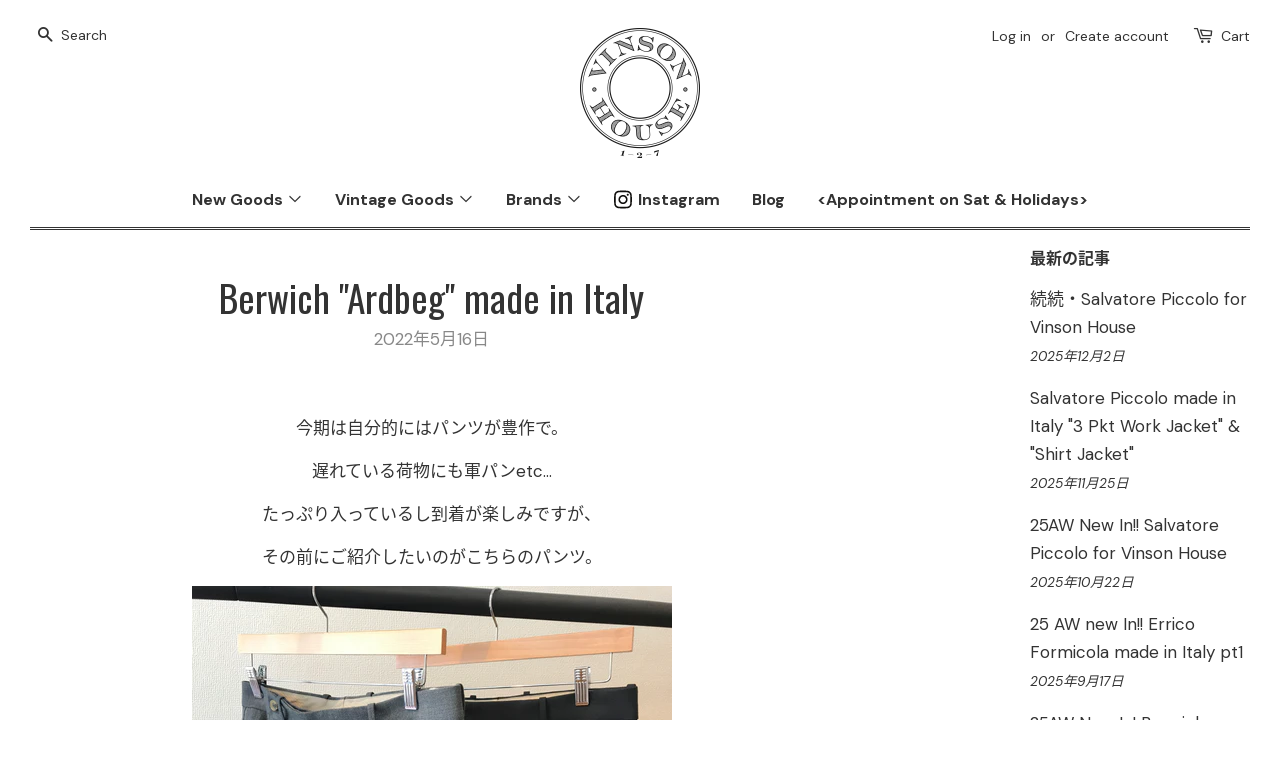

--- FILE ---
content_type: text/html; charset=utf-8
request_url: https://vinson-house.com/blogs/post/berwich-made-in-italy-ardbeg
body_size: 29223
content:
<!doctype html>
<html class="no-js" lang="ja">
<head>

  <!-- Basic page needs ================================================== -->
  <meta charset="utf-8">
  <meta http-equiv="X-UA-Compatible" content="IE=edge,chrome=1">

  

  <!-- Title and description ================================================== -->
  <title>
  Berwich &quot;Ardbeg&quot; made in Italy &ndash; Vinson House
  </title>

  
  <meta name="description" content="Berwich &quot;Ardbeg&quot; made in Italy。長い持ち出し付きの 2プリーツにハイウェストシルエット。ウォッシャブル仕様のウールストレッチ生地を使用した当店限定のエクスクルーシブモデル。程よいボリュームの緩いテーパードシルエットも魅力的な一本です。">
  

  <!-- Social meta ================================================== -->
  <!-- /snippets/social-meta-tags.liquid -->




<meta property="og:site_name" content="Vinson House">
<meta property="og:url" content="https://vinson-house.com/blogs/post/berwich-made-in-italy-ardbeg">
<meta property="og:title" content="Berwich &quot;Ardbeg&quot; made in Italy">
<meta property="og:type" content="article">
<meta property="og:description" content="Berwich &quot;Ardbeg&quot; made in Italy。長い持ち出し付きの 2プリーツにハイウェストシルエット。ウォッシャブル仕様のウールストレッチ生地を使用した当店限定のエクスクルーシブモデル。程よいボリュームの緩いテーパードシルエットも魅力的な一本です。">

<meta property="og:image" content="http://vinson-house.com/cdn/shop/articles/1_880c1fde-9882-48ec-8c26-8eeb5f79e960_1200x1200.jpg?v=1652691808">
<meta property="og:image:secure_url" content="https://vinson-house.com/cdn/shop/articles/1_880c1fde-9882-48ec-8c26-8eeb5f79e960_1200x1200.jpg?v=1652691808">


<meta name="twitter:card" content="summary_large_image">
<meta name="twitter:title" content="Berwich &quot;Ardbeg&quot; made in Italy">
<meta name="twitter:description" content="Berwich &quot;Ardbeg&quot; made in Italy。長い持ち出し付きの 2プリーツにハイウェストシルエット。ウォッシャブル仕様のウールストレッチ生地を使用した当店限定のエクスクルーシブモデル。程よいボリュームの緩いテーパードシルエットも魅力的な一本です。">


  <!-- Helpers ================================================== -->
  <link rel="canonical" href="https://vinson-house.com/blogs/post/berwich-made-in-italy-ardbeg">
  <meta name="viewport" content="width=device-width,initial-scale=1">
  <meta name="theme-color" content="#333333">

  <!-- CSS ================================================== -->
  
  <!-- google fonts -->
  <link rel="preconnect" href="https://fonts.googleapis.com">
  <link rel="preconnect" href="https://fonts.gstatic.com" crossorigin>
  <link href="https://fonts.googleapis.com/css2?family=DM+Sans:ital,wght@0,400;0,500;0,700;1,400;1,500;1,700&family=Oswald:wght@400;500;600;700&display=swap" rel="stylesheet">
  <!-- end google fonts -->
  
  <script>
    (function(d) {
      var config = {
        kitId: 'emn0sil',
        scriptTimeout: 3000,
        async: true
      },
      h=d.documentElement,t=setTimeout(function(){h.className=h.className.replace(/\bwf-loading\b/g,"")+" wf-inactive";},config.scriptTimeout),tk=d.createElement("script"),f=false,s=d.getElementsByTagName("script")[0],a;h.className+=" wf-loading";tk.src='https://use.typekit.net/'+config.kitId+'.js';tk.async=true;tk.onload=tk.onreadystatechange=function(){a=this.readyState;if(f||a&&a!="complete"&&a!="loaded")return;f=true;clearTimeout(t);try{Typekit.load(config)}catch(e){}};s.parentNode.insertBefore(tk,s)
    })(document);
  </script>

  <link href="//vinson-house.com/cdn/shop/t/2/assets/timber.scss.css?v=149348046860930521931698241468" rel="stylesheet" type="text/css" media="all" />
  <link href="//vinson-house.com/cdn/shop/t/2/assets/theme.scss.css?v=116869344198545092291754487663" rel="stylesheet" type="text/css" media="all" />
  <style data-shopify>
  :root {
    --color-body-text: #333333;
    --color-body: #ffffff;
	--brands-menu-columns: 5;
  }
</style>


  <script>
    window.theme = window.theme || {};

    var theme = {
      strings: {
        addToCart: "Add to Cart",
        soldOut: "Sold Out",
        unavailable: "Unavailable",
        zoomClose: "閉じる (Esc)",
        zoomPrev: "前へ (Left arrow key)",
        zoomNext: "次へ (Right arrow key)",
        addressError: "住所を調べる際にエラーが発生しました",
        addressNoResults: "その住所は見つかりませんでした",
        addressQueryLimit: "Google APIの使用量の制限を超えました。\u003ca href=\"https:\/\/developers.google.com\/maps\/premium\/usage-limits\"\u003eプレミアムプラン\u003c\/a\u003eへのアップグレードをご検討ください。",
        authError: "あなたのGoogle Mapsのアカウント認証で問題が発生しました。"
      },
      settings: {
        // Adding some settings to allow the editor to update correctly when they are changed
        enableWideLayout: true,
        typeAccentTransform: false,
        typeAccentSpacing: false,
        baseFontSize: '17px',
        headerBaseFontSize: '32px',
        accentFontSize: '16px'
      },
      variables: {
        mediaQueryMedium: 'screen and (max-width: 768px)',
        bpSmall: false
      },
      moneyFormat: "¥{{amount_no_decimals}}"
    }

    document.documentElement.className = document.documentElement.className.replace('no-js', 'supports-js');
  </script>

  <!-- Header hook for plugins ================================================== -->
  <script>window.performance && window.performance.mark && window.performance.mark('shopify.content_for_header.start');</script><meta name="facebook-domain-verification" content="q5fk200qfkdg716uv8nqdqshbi2w2y">
<meta name="google-site-verification" content="c9uQwEX8fxC2E5Rlyeq8D0-u5G8UitA9s1nGu2rvLfE">
<meta id="shopify-digital-wallet" name="shopify-digital-wallet" content="/56607572117/digital_wallets/dialog">
<meta name="shopify-checkout-api-token" content="439225ac5f14e3a28fb678c70424ce7b">
<link rel="alternate" type="application/atom+xml" title="Feed" href="/blogs/post.atom" />
<script async="async" src="/checkouts/internal/preloads.js?locale=ja-JP"></script>
<link rel="preconnect" href="https://shop.app" crossorigin="anonymous">
<script async="async" src="https://shop.app/checkouts/internal/preloads.js?locale=ja-JP&shop_id=56607572117" crossorigin="anonymous"></script>
<script id="apple-pay-shop-capabilities" type="application/json">{"shopId":56607572117,"countryCode":"JP","currencyCode":"JPY","merchantCapabilities":["supports3DS"],"merchantId":"gid:\/\/shopify\/Shop\/56607572117","merchantName":"Vinson House","requiredBillingContactFields":["postalAddress","email","phone"],"requiredShippingContactFields":["postalAddress","email","phone"],"shippingType":"shipping","supportedNetworks":["visa","masterCard","amex","jcb","discover"],"total":{"type":"pending","label":"Vinson House","amount":"1.00"},"shopifyPaymentsEnabled":true,"supportsSubscriptions":true}</script>
<script id="shopify-features" type="application/json">{"accessToken":"439225ac5f14e3a28fb678c70424ce7b","betas":["rich-media-storefront-analytics"],"domain":"vinson-house.com","predictiveSearch":false,"shopId":56607572117,"locale":"ja"}</script>
<script>var Shopify = Shopify || {};
Shopify.shop = "vinsonhouse.myshopify.com";
Shopify.locale = "ja";
Shopify.currency = {"active":"JPY","rate":"1.0"};
Shopify.country = "JP";
Shopify.theme = {"name":"Vinson House (Minimal)","id":122762756245,"schema_name":"Minimal","schema_version":"12.5.0","theme_store_id":380,"role":"main"};
Shopify.theme.handle = "null";
Shopify.theme.style = {"id":null,"handle":null};
Shopify.cdnHost = "vinson-house.com/cdn";
Shopify.routes = Shopify.routes || {};
Shopify.routes.root = "/";</script>
<script type="module">!function(o){(o.Shopify=o.Shopify||{}).modules=!0}(window);</script>
<script>!function(o){function n(){var o=[];function n(){o.push(Array.prototype.slice.apply(arguments))}return n.q=o,n}var t=o.Shopify=o.Shopify||{};t.loadFeatures=n(),t.autoloadFeatures=n()}(window);</script>
<script>
  window.ShopifyPay = window.ShopifyPay || {};
  window.ShopifyPay.apiHost = "shop.app\/pay";
  window.ShopifyPay.redirectState = null;
</script>
<script id="shop-js-analytics" type="application/json">{"pageType":"article"}</script>
<script defer="defer" async type="module" src="//vinson-house.com/cdn/shopifycloud/shop-js/modules/v2/client.init-shop-cart-sync_DAyPUxvO.ja.esm.js"></script>
<script defer="defer" async type="module" src="//vinson-house.com/cdn/shopifycloud/shop-js/modules/v2/chunk.common_DbtvRMEZ.esm.js"></script>
<script type="module">
  await import("//vinson-house.com/cdn/shopifycloud/shop-js/modules/v2/client.init-shop-cart-sync_DAyPUxvO.ja.esm.js");
await import("//vinson-house.com/cdn/shopifycloud/shop-js/modules/v2/chunk.common_DbtvRMEZ.esm.js");

  window.Shopify.SignInWithShop?.initShopCartSync?.({"fedCMEnabled":true,"windoidEnabled":true});

</script>
<script>
  window.Shopify = window.Shopify || {};
  if (!window.Shopify.featureAssets) window.Shopify.featureAssets = {};
  window.Shopify.featureAssets['shop-js'] = {"shop-cart-sync":["modules/v2/client.shop-cart-sync_B5k1ZK9W.ja.esm.js","modules/v2/chunk.common_DbtvRMEZ.esm.js"],"init-fed-cm":["modules/v2/client.init-fed-cm_CuQiT-yI.ja.esm.js","modules/v2/chunk.common_DbtvRMEZ.esm.js"],"shop-button":["modules/v2/client.shop-button_CIOB02Tb.ja.esm.js","modules/v2/chunk.common_DbtvRMEZ.esm.js"],"init-shop-cart-sync":["modules/v2/client.init-shop-cart-sync_DAyPUxvO.ja.esm.js","modules/v2/chunk.common_DbtvRMEZ.esm.js"],"init-shop-email-lookup-coordinator":["modules/v2/client.init-shop-email-lookup-coordinator_Esr45C6t.ja.esm.js","modules/v2/chunk.common_DbtvRMEZ.esm.js"],"init-windoid":["modules/v2/client.init-windoid_CD-45sc_.ja.esm.js","modules/v2/chunk.common_DbtvRMEZ.esm.js"],"pay-button":["modules/v2/client.pay-button_DVg0XA_T.ja.esm.js","modules/v2/chunk.common_DbtvRMEZ.esm.js"],"shop-toast-manager":["modules/v2/client.shop-toast-manager_C7sjcQwx.ja.esm.js","modules/v2/chunk.common_DbtvRMEZ.esm.js"],"shop-cash-offers":["modules/v2/client.shop-cash-offers_BpSj_1Vr.ja.esm.js","modules/v2/chunk.common_DbtvRMEZ.esm.js","modules/v2/chunk.modal_B9S0pm2O.esm.js"],"shop-login-button":["modules/v2/client.shop-login-button_CUDdcgWS.ja.esm.js","modules/v2/chunk.common_DbtvRMEZ.esm.js","modules/v2/chunk.modal_B9S0pm2O.esm.js"],"avatar":["modules/v2/client.avatar_BTnouDA3.ja.esm.js"],"init-shop-for-new-customer-accounts":["modules/v2/client.init-shop-for-new-customer-accounts_BaQHiX3q.ja.esm.js","modules/v2/client.shop-login-button_CUDdcgWS.ja.esm.js","modules/v2/chunk.common_DbtvRMEZ.esm.js","modules/v2/chunk.modal_B9S0pm2O.esm.js"],"init-customer-accounts-sign-up":["modules/v2/client.init-customer-accounts-sign-up_CzjDHGNv.ja.esm.js","modules/v2/client.shop-login-button_CUDdcgWS.ja.esm.js","modules/v2/chunk.common_DbtvRMEZ.esm.js","modules/v2/chunk.modal_B9S0pm2O.esm.js"],"init-customer-accounts":["modules/v2/client.init-customer-accounts_DtNhnpz6.ja.esm.js","modules/v2/client.shop-login-button_CUDdcgWS.ja.esm.js","modules/v2/chunk.common_DbtvRMEZ.esm.js","modules/v2/chunk.modal_B9S0pm2O.esm.js"],"shop-follow-button":["modules/v2/client.shop-follow-button_YOd6cF93.ja.esm.js","modules/v2/chunk.common_DbtvRMEZ.esm.js","modules/v2/chunk.modal_B9S0pm2O.esm.js"],"checkout-modal":["modules/v2/client.checkout-modal_CJTi6SJW.ja.esm.js","modules/v2/chunk.common_DbtvRMEZ.esm.js","modules/v2/chunk.modal_B9S0pm2O.esm.js"],"lead-capture":["modules/v2/client.lead-capture_x0vUGSnx.ja.esm.js","modules/v2/chunk.common_DbtvRMEZ.esm.js","modules/v2/chunk.modal_B9S0pm2O.esm.js"],"shop-login":["modules/v2/client.shop-login_BQ80J_r1.ja.esm.js","modules/v2/chunk.common_DbtvRMEZ.esm.js","modules/v2/chunk.modal_B9S0pm2O.esm.js"],"payment-terms":["modules/v2/client.payment-terms_CPIAYWoa.ja.esm.js","modules/v2/chunk.common_DbtvRMEZ.esm.js","modules/v2/chunk.modal_B9S0pm2O.esm.js"]};
</script>
<script id="__st">var __st={"a":56607572117,"offset":32400,"reqid":"76f1ef63-7026-463f-9821-0938a44b113b-1765722356","pageurl":"vinson-house.com\/blogs\/post\/berwich-made-in-italy-ardbeg","s":"articles-560037560469","u":"69077b8a90fb","p":"article","rtyp":"article","rid":560037560469};</script>
<script>window.ShopifyPaypalV4VisibilityTracking = true;</script>
<script id="captcha-bootstrap">!function(){'use strict';const t='contact',e='account',n='new_comment',o=[[t,t],['blogs',n],['comments',n],[t,'customer']],c=[[e,'customer_login'],[e,'guest_login'],[e,'recover_customer_password'],[e,'create_customer']],r=t=>t.map((([t,e])=>`form[action*='/${t}']:not([data-nocaptcha='true']) input[name='form_type'][value='${e}']`)).join(','),a=t=>()=>t?[...document.querySelectorAll(t)].map((t=>t.form)):[];function s(){const t=[...o],e=r(t);return a(e)}const i='password',u='form_key',d=['recaptcha-v3-token','g-recaptcha-response','h-captcha-response',i],f=()=>{try{return window.sessionStorage}catch{return}},m='__shopify_v',_=t=>t.elements[u];function p(t,e,n=!1){try{const o=window.sessionStorage,c=JSON.parse(o.getItem(e)),{data:r}=function(t){const{data:e,action:n}=t;return t[m]||n?{data:e,action:n}:{data:t,action:n}}(c);for(const[e,n]of Object.entries(r))t.elements[e]&&(t.elements[e].value=n);n&&o.removeItem(e)}catch(o){console.error('form repopulation failed',{error:o})}}const l='form_type',E='cptcha';function T(t){t.dataset[E]=!0}const w=window,h=w.document,L='Shopify',v='ce_forms',y='captcha';let A=!1;((t,e)=>{const n=(g='f06e6c50-85a8-45c8-87d0-21a2b65856fe',I='https://cdn.shopify.com/shopifycloud/storefront-forms-hcaptcha/ce_storefront_forms_captcha_hcaptcha.v1.5.2.iife.js',D={infoText:'hCaptchaによる保護',privacyText:'プライバシー',termsText:'利用規約'},(t,e,n)=>{const o=w[L][v],c=o.bindForm;if(c)return c(t,g,e,D).then(n);var r;o.q.push([[t,g,e,D],n]),r=I,A||(h.body.append(Object.assign(h.createElement('script'),{id:'captcha-provider',async:!0,src:r})),A=!0)});var g,I,D;w[L]=w[L]||{},w[L][v]=w[L][v]||{},w[L][v].q=[],w[L][y]=w[L][y]||{},w[L][y].protect=function(t,e){n(t,void 0,e),T(t)},Object.freeze(w[L][y]),function(t,e,n,w,h,L){const[v,y,A,g]=function(t,e,n){const i=e?o:[],u=t?c:[],d=[...i,...u],f=r(d),m=r(i),_=r(d.filter((([t,e])=>n.includes(e))));return[a(f),a(m),a(_),s()]}(w,h,L),I=t=>{const e=t.target;return e instanceof HTMLFormElement?e:e&&e.form},D=t=>v().includes(t);t.addEventListener('submit',(t=>{const e=I(t);if(!e)return;const n=D(e)&&!e.dataset.hcaptchaBound&&!e.dataset.recaptchaBound,o=_(e),c=g().includes(e)&&(!o||!o.value);(n||c)&&t.preventDefault(),c&&!n&&(function(t){try{if(!f())return;!function(t){const e=f();if(!e)return;const n=_(t);if(!n)return;const o=n.value;o&&e.removeItem(o)}(t);const e=Array.from(Array(32),(()=>Math.random().toString(36)[2])).join('');!function(t,e){_(t)||t.append(Object.assign(document.createElement('input'),{type:'hidden',name:u})),t.elements[u].value=e}(t,e),function(t,e){const n=f();if(!n)return;const o=[...t.querySelectorAll(`input[type='${i}']`)].map((({name:t})=>t)),c=[...d,...o],r={};for(const[a,s]of new FormData(t).entries())c.includes(a)||(r[a]=s);n.setItem(e,JSON.stringify({[m]:1,action:t.action,data:r}))}(t,e)}catch(e){console.error('failed to persist form',e)}}(e),e.submit())}));const S=(t,e)=>{t&&!t.dataset[E]&&(n(t,e.some((e=>e===t))),T(t))};for(const o of['focusin','change'])t.addEventListener(o,(t=>{const e=I(t);D(e)&&S(e,y())}));const B=e.get('form_key'),M=e.get(l),P=B&&M;t.addEventListener('DOMContentLoaded',(()=>{const t=y();if(P)for(const e of t)e.elements[l].value===M&&p(e,B);[...new Set([...A(),...v().filter((t=>'true'===t.dataset.shopifyCaptcha))])].forEach((e=>S(e,t)))}))}(h,new URLSearchParams(w.location.search),n,t,e,['guest_login'])})(!0,!0)}();</script>
<script integrity="sha256-52AcMU7V7pcBOXWImdc/TAGTFKeNjmkeM1Pvks/DTgc=" data-source-attribution="shopify.loadfeatures" defer="defer" src="//vinson-house.com/cdn/shopifycloud/storefront/assets/storefront/load_feature-81c60534.js" crossorigin="anonymous"></script>
<script crossorigin="anonymous" defer="defer" src="//vinson-house.com/cdn/shopifycloud/storefront/assets/shopify_pay/storefront-65b4c6d7.js?v=20250812"></script>
<script data-source-attribution="shopify.dynamic_checkout.dynamic.init">var Shopify=Shopify||{};Shopify.PaymentButton=Shopify.PaymentButton||{isStorefrontPortableWallets:!0,init:function(){window.Shopify.PaymentButton.init=function(){};var t=document.createElement("script");t.src="https://vinson-house.com/cdn/shopifycloud/portable-wallets/latest/portable-wallets.ja.js",t.type="module",document.head.appendChild(t)}};
</script>
<script data-source-attribution="shopify.dynamic_checkout.buyer_consent">
  function portableWalletsHideBuyerConsent(e){var t=document.getElementById("shopify-buyer-consent"),n=document.getElementById("shopify-subscription-policy-button");t&&n&&(t.classList.add("hidden"),t.setAttribute("aria-hidden","true"),n.removeEventListener("click",e))}function portableWalletsShowBuyerConsent(e){var t=document.getElementById("shopify-buyer-consent"),n=document.getElementById("shopify-subscription-policy-button");t&&n&&(t.classList.remove("hidden"),t.removeAttribute("aria-hidden"),n.addEventListener("click",e))}window.Shopify?.PaymentButton&&(window.Shopify.PaymentButton.hideBuyerConsent=portableWalletsHideBuyerConsent,window.Shopify.PaymentButton.showBuyerConsent=portableWalletsShowBuyerConsent);
</script>
<script data-source-attribution="shopify.dynamic_checkout.cart.bootstrap">document.addEventListener("DOMContentLoaded",(function(){function t(){return document.querySelector("shopify-accelerated-checkout-cart, shopify-accelerated-checkout")}if(t())Shopify.PaymentButton.init();else{new MutationObserver((function(e,n){t()&&(Shopify.PaymentButton.init(),n.disconnect())})).observe(document.body,{childList:!0,subtree:!0})}}));
</script>
<script id='scb4127' type='text/javascript' async='' src='https://vinson-house.com/cdn/shopifycloud/privacy-banner/storefront-banner.js'></script><link id="shopify-accelerated-checkout-styles" rel="stylesheet" media="screen" href="https://vinson-house.com/cdn/shopifycloud/portable-wallets/latest/accelerated-checkout-backwards-compat.css" crossorigin="anonymous">
<style id="shopify-accelerated-checkout-cart">
        #shopify-buyer-consent {
  margin-top: 1em;
  display: inline-block;
  width: 100%;
}

#shopify-buyer-consent.hidden {
  display: none;
}

#shopify-subscription-policy-button {
  background: none;
  border: none;
  padding: 0;
  text-decoration: underline;
  font-size: inherit;
  cursor: pointer;
}

#shopify-subscription-policy-button::before {
  box-shadow: none;
}

      </style>

<script>window.performance && window.performance.mark && window.performance.mark('shopify.content_for_header.end');</script>

  <script src="//vinson-house.com/cdn/shop/t/2/assets/jquery-2.2.3.min.js?v=58211863146907186831620954256" type="text/javascript"></script>

  <script src="//vinson-house.com/cdn/shop/t/2/assets/lazysizes.min.js?v=155223123402716617051620954257" async="async"></script>

  
  

<script src="https://cdn.shopify.com/extensions/019b158f-130b-750b-b3e9-384c294afb8e/tipo-appointment-booking-146/assets/tipo.booking.index.min.js" type="text/javascript" defer="defer"></script>
<link href="https://monorail-edge.shopifysvc.com" rel="dns-prefetch">
<script>(function(){if ("sendBeacon" in navigator && "performance" in window) {try {var session_token_from_headers = performance.getEntriesByType('navigation')[0].serverTiming.find(x => x.name == '_s').description;} catch {var session_token_from_headers = undefined;}var session_cookie_matches = document.cookie.match(/_shopify_s=([^;]*)/);var session_token_from_cookie = session_cookie_matches && session_cookie_matches.length === 2 ? session_cookie_matches[1] : "";var session_token = session_token_from_headers || session_token_from_cookie || "";function handle_abandonment_event(e) {var entries = performance.getEntries().filter(function(entry) {return /monorail-edge.shopifysvc.com/.test(entry.name);});if (!window.abandonment_tracked && entries.length === 0) {window.abandonment_tracked = true;var currentMs = Date.now();var navigation_start = performance.timing.navigationStart;var payload = {shop_id: 56607572117,url: window.location.href,navigation_start,duration: currentMs - navigation_start,session_token,page_type: "article"};window.navigator.sendBeacon("https://monorail-edge.shopifysvc.com/v1/produce", JSON.stringify({schema_id: "online_store_buyer_site_abandonment/1.1",payload: payload,metadata: {event_created_at_ms: currentMs,event_sent_at_ms: currentMs}}));}}window.addEventListener('pagehide', handle_abandonment_event);}}());</script>
<script id="web-pixels-manager-setup">(function e(e,d,r,n,o){if(void 0===o&&(o={}),!Boolean(null===(a=null===(i=window.Shopify)||void 0===i?void 0:i.analytics)||void 0===a?void 0:a.replayQueue)){var i,a;window.Shopify=window.Shopify||{};var t=window.Shopify;t.analytics=t.analytics||{};var s=t.analytics;s.replayQueue=[],s.publish=function(e,d,r){return s.replayQueue.push([e,d,r]),!0};try{self.performance.mark("wpm:start")}catch(e){}var l=function(){var e={modern:/Edge?\/(1{2}[4-9]|1[2-9]\d|[2-9]\d{2}|\d{4,})\.\d+(\.\d+|)|Firefox\/(1{2}[4-9]|1[2-9]\d|[2-9]\d{2}|\d{4,})\.\d+(\.\d+|)|Chrom(ium|e)\/(9{2}|\d{3,})\.\d+(\.\d+|)|(Maci|X1{2}).+ Version\/(15\.\d+|(1[6-9]|[2-9]\d|\d{3,})\.\d+)([,.]\d+|)( \(\w+\)|)( Mobile\/\w+|) Safari\/|Chrome.+OPR\/(9{2}|\d{3,})\.\d+\.\d+|(CPU[ +]OS|iPhone[ +]OS|CPU[ +]iPhone|CPU IPhone OS|CPU iPad OS)[ +]+(15[._]\d+|(1[6-9]|[2-9]\d|\d{3,})[._]\d+)([._]\d+|)|Android:?[ /-](13[3-9]|1[4-9]\d|[2-9]\d{2}|\d{4,})(\.\d+|)(\.\d+|)|Android.+Firefox\/(13[5-9]|1[4-9]\d|[2-9]\d{2}|\d{4,})\.\d+(\.\d+|)|Android.+Chrom(ium|e)\/(13[3-9]|1[4-9]\d|[2-9]\d{2}|\d{4,})\.\d+(\.\d+|)|SamsungBrowser\/([2-9]\d|\d{3,})\.\d+/,legacy:/Edge?\/(1[6-9]|[2-9]\d|\d{3,})\.\d+(\.\d+|)|Firefox\/(5[4-9]|[6-9]\d|\d{3,})\.\d+(\.\d+|)|Chrom(ium|e)\/(5[1-9]|[6-9]\d|\d{3,})\.\d+(\.\d+|)([\d.]+$|.*Safari\/(?![\d.]+ Edge\/[\d.]+$))|(Maci|X1{2}).+ Version\/(10\.\d+|(1[1-9]|[2-9]\d|\d{3,})\.\d+)([,.]\d+|)( \(\w+\)|)( Mobile\/\w+|) Safari\/|Chrome.+OPR\/(3[89]|[4-9]\d|\d{3,})\.\d+\.\d+|(CPU[ +]OS|iPhone[ +]OS|CPU[ +]iPhone|CPU IPhone OS|CPU iPad OS)[ +]+(10[._]\d+|(1[1-9]|[2-9]\d|\d{3,})[._]\d+)([._]\d+|)|Android:?[ /-](13[3-9]|1[4-9]\d|[2-9]\d{2}|\d{4,})(\.\d+|)(\.\d+|)|Mobile Safari.+OPR\/([89]\d|\d{3,})\.\d+\.\d+|Android.+Firefox\/(13[5-9]|1[4-9]\d|[2-9]\d{2}|\d{4,})\.\d+(\.\d+|)|Android.+Chrom(ium|e)\/(13[3-9]|1[4-9]\d|[2-9]\d{2}|\d{4,})\.\d+(\.\d+|)|Android.+(UC? ?Browser|UCWEB|U3)[ /]?(15\.([5-9]|\d{2,})|(1[6-9]|[2-9]\d|\d{3,})\.\d+)\.\d+|SamsungBrowser\/(5\.\d+|([6-9]|\d{2,})\.\d+)|Android.+MQ{2}Browser\/(14(\.(9|\d{2,})|)|(1[5-9]|[2-9]\d|\d{3,})(\.\d+|))(\.\d+|)|K[Aa][Ii]OS\/(3\.\d+|([4-9]|\d{2,})\.\d+)(\.\d+|)/},d=e.modern,r=e.legacy,n=navigator.userAgent;return n.match(d)?"modern":n.match(r)?"legacy":"unknown"}(),u="modern"===l?"modern":"legacy",c=(null!=n?n:{modern:"",legacy:""})[u],f=function(e){return[e.baseUrl,"/wpm","/b",e.hashVersion,"modern"===e.buildTarget?"m":"l",".js"].join("")}({baseUrl:d,hashVersion:r,buildTarget:u}),m=function(e){var d=e.version,r=e.bundleTarget,n=e.surface,o=e.pageUrl,i=e.monorailEndpoint;return{emit:function(e){var a=e.status,t=e.errorMsg,s=(new Date).getTime(),l=JSON.stringify({metadata:{event_sent_at_ms:s},events:[{schema_id:"web_pixels_manager_load/3.1",payload:{version:d,bundle_target:r,page_url:o,status:a,surface:n,error_msg:t},metadata:{event_created_at_ms:s}}]});if(!i)return console&&console.warn&&console.warn("[Web Pixels Manager] No Monorail endpoint provided, skipping logging."),!1;try{return self.navigator.sendBeacon.bind(self.navigator)(i,l)}catch(e){}var u=new XMLHttpRequest;try{return u.open("POST",i,!0),u.setRequestHeader("Content-Type","text/plain"),u.send(l),!0}catch(e){return console&&console.warn&&console.warn("[Web Pixels Manager] Got an unhandled error while logging to Monorail."),!1}}}}({version:r,bundleTarget:l,surface:e.surface,pageUrl:self.location.href,monorailEndpoint:e.monorailEndpoint});try{o.browserTarget=l,function(e){var d=e.src,r=e.async,n=void 0===r||r,o=e.onload,i=e.onerror,a=e.sri,t=e.scriptDataAttributes,s=void 0===t?{}:t,l=document.createElement("script"),u=document.querySelector("head"),c=document.querySelector("body");if(l.async=n,l.src=d,a&&(l.integrity=a,l.crossOrigin="anonymous"),s)for(var f in s)if(Object.prototype.hasOwnProperty.call(s,f))try{l.dataset[f]=s[f]}catch(e){}if(o&&l.addEventListener("load",o),i&&l.addEventListener("error",i),u)u.appendChild(l);else{if(!c)throw new Error("Did not find a head or body element to append the script");c.appendChild(l)}}({src:f,async:!0,onload:function(){if(!function(){var e,d;return Boolean(null===(d=null===(e=window.Shopify)||void 0===e?void 0:e.analytics)||void 0===d?void 0:d.initialized)}()){var d=window.webPixelsManager.init(e)||void 0;if(d){var r=window.Shopify.analytics;r.replayQueue.forEach((function(e){var r=e[0],n=e[1],o=e[2];d.publishCustomEvent(r,n,o)})),r.replayQueue=[],r.publish=d.publishCustomEvent,r.visitor=d.visitor,r.initialized=!0}}},onerror:function(){return m.emit({status:"failed",errorMsg:"".concat(f," has failed to load")})},sri:function(e){var d=/^sha384-[A-Za-z0-9+/=]+$/;return"string"==typeof e&&d.test(e)}(c)?c:"",scriptDataAttributes:o}),m.emit({status:"loading"})}catch(e){m.emit({status:"failed",errorMsg:(null==e?void 0:e.message)||"Unknown error"})}}})({shopId: 56607572117,storefrontBaseUrl: "https://vinson-house.com",extensionsBaseUrl: "https://extensions.shopifycdn.com/cdn/shopifycloud/web-pixels-manager",monorailEndpoint: "https://monorail-edge.shopifysvc.com/unstable/produce_batch",surface: "storefront-renderer",enabledBetaFlags: ["2dca8a86"],webPixelsConfigList: [{"id":"697827477","configuration":"{\"config\":\"{\\\"pixel_id\\\":\\\"GT-5RM3SB3\\\",\\\"target_country\\\":\\\"JP\\\",\\\"gtag_events\\\":[{\\\"type\\\":\\\"purchase\\\",\\\"action_label\\\":\\\"MC-LBHY2LLV4Y\\\"},{\\\"type\\\":\\\"page_view\\\",\\\"action_label\\\":\\\"MC-LBHY2LLV4Y\\\"},{\\\"type\\\":\\\"view_item\\\",\\\"action_label\\\":\\\"MC-LBHY2LLV4Y\\\"}],\\\"enable_monitoring_mode\\\":false}\"}","eventPayloadVersion":"v1","runtimeContext":"OPEN","scriptVersion":"b2a88bafab3e21179ed38636efcd8a93","type":"APP","apiClientId":1780363,"privacyPurposes":[],"dataSharingAdjustments":{"protectedCustomerApprovalScopes":["read_customer_address","read_customer_email","read_customer_name","read_customer_personal_data","read_customer_phone"]}},{"id":"290095253","configuration":"{\"pixel_id\":\"852963395411205\",\"pixel_type\":\"facebook_pixel\",\"metaapp_system_user_token\":\"-\"}","eventPayloadVersion":"v1","runtimeContext":"OPEN","scriptVersion":"ca16bc87fe92b6042fbaa3acc2fbdaa6","type":"APP","apiClientId":2329312,"privacyPurposes":["ANALYTICS","MARKETING","SALE_OF_DATA"],"dataSharingAdjustments":{"protectedCustomerApprovalScopes":["read_customer_address","read_customer_email","read_customer_name","read_customer_personal_data","read_customer_phone"]}},{"id":"shopify-app-pixel","configuration":"{}","eventPayloadVersion":"v1","runtimeContext":"STRICT","scriptVersion":"0450","apiClientId":"shopify-pixel","type":"APP","privacyPurposes":["ANALYTICS","MARKETING"]},{"id":"shopify-custom-pixel","eventPayloadVersion":"v1","runtimeContext":"LAX","scriptVersion":"0450","apiClientId":"shopify-pixel","type":"CUSTOM","privacyPurposes":["ANALYTICS","MARKETING"]}],isMerchantRequest: false,initData: {"shop":{"name":"Vinson House","paymentSettings":{"currencyCode":"JPY"},"myshopifyDomain":"vinsonhouse.myshopify.com","countryCode":"JP","storefrontUrl":"https:\/\/vinson-house.com"},"customer":null,"cart":null,"checkout":null,"productVariants":[],"purchasingCompany":null},},"https://vinson-house.com/cdn","ae1676cfwd2530674p4253c800m34e853cb",{"modern":"","legacy":""},{"shopId":"56607572117","storefrontBaseUrl":"https:\/\/vinson-house.com","extensionBaseUrl":"https:\/\/extensions.shopifycdn.com\/cdn\/shopifycloud\/web-pixels-manager","surface":"storefront-renderer","enabledBetaFlags":"[\"2dca8a86\"]","isMerchantRequest":"false","hashVersion":"ae1676cfwd2530674p4253c800m34e853cb","publish":"custom","events":"[[\"page_viewed\",{}]]"});</script><script>
  window.ShopifyAnalytics = window.ShopifyAnalytics || {};
  window.ShopifyAnalytics.meta = window.ShopifyAnalytics.meta || {};
  window.ShopifyAnalytics.meta.currency = 'JPY';
  var meta = {"page":{"pageType":"article","resourceType":"article","resourceId":560037560469}};
  for (var attr in meta) {
    window.ShopifyAnalytics.meta[attr] = meta[attr];
  }
</script>
<script class="analytics">
  (function () {
    var customDocumentWrite = function(content) {
      var jquery = null;

      if (window.jQuery) {
        jquery = window.jQuery;
      } else if (window.Checkout && window.Checkout.$) {
        jquery = window.Checkout.$;
      }

      if (jquery) {
        jquery('body').append(content);
      }
    };

    var hasLoggedConversion = function(token) {
      if (token) {
        return document.cookie.indexOf('loggedConversion=' + token) !== -1;
      }
      return false;
    }

    var setCookieIfConversion = function(token) {
      if (token) {
        var twoMonthsFromNow = new Date(Date.now());
        twoMonthsFromNow.setMonth(twoMonthsFromNow.getMonth() + 2);

        document.cookie = 'loggedConversion=' + token + '; expires=' + twoMonthsFromNow;
      }
    }

    var trekkie = window.ShopifyAnalytics.lib = window.trekkie = window.trekkie || [];
    if (trekkie.integrations) {
      return;
    }
    trekkie.methods = [
      'identify',
      'page',
      'ready',
      'track',
      'trackForm',
      'trackLink'
    ];
    trekkie.factory = function(method) {
      return function() {
        var args = Array.prototype.slice.call(arguments);
        args.unshift(method);
        trekkie.push(args);
        return trekkie;
      };
    };
    for (var i = 0; i < trekkie.methods.length; i++) {
      var key = trekkie.methods[i];
      trekkie[key] = trekkie.factory(key);
    }
    trekkie.load = function(config) {
      trekkie.config = config || {};
      trekkie.config.initialDocumentCookie = document.cookie;
      var first = document.getElementsByTagName('script')[0];
      var script = document.createElement('script');
      script.type = 'text/javascript';
      script.onerror = function(e) {
        var scriptFallback = document.createElement('script');
        scriptFallback.type = 'text/javascript';
        scriptFallback.onerror = function(error) {
                var Monorail = {
      produce: function produce(monorailDomain, schemaId, payload) {
        var currentMs = new Date().getTime();
        var event = {
          schema_id: schemaId,
          payload: payload,
          metadata: {
            event_created_at_ms: currentMs,
            event_sent_at_ms: currentMs
          }
        };
        return Monorail.sendRequest("https://" + monorailDomain + "/v1/produce", JSON.stringify(event));
      },
      sendRequest: function sendRequest(endpointUrl, payload) {
        // Try the sendBeacon API
        if (window && window.navigator && typeof window.navigator.sendBeacon === 'function' && typeof window.Blob === 'function' && !Monorail.isIos12()) {
          var blobData = new window.Blob([payload], {
            type: 'text/plain'
          });

          if (window.navigator.sendBeacon(endpointUrl, blobData)) {
            return true;
          } // sendBeacon was not successful

        } // XHR beacon

        var xhr = new XMLHttpRequest();

        try {
          xhr.open('POST', endpointUrl);
          xhr.setRequestHeader('Content-Type', 'text/plain');
          xhr.send(payload);
        } catch (e) {
          console.log(e);
        }

        return false;
      },
      isIos12: function isIos12() {
        return window.navigator.userAgent.lastIndexOf('iPhone; CPU iPhone OS 12_') !== -1 || window.navigator.userAgent.lastIndexOf('iPad; CPU OS 12_') !== -1;
      }
    };
    Monorail.produce('monorail-edge.shopifysvc.com',
      'trekkie_storefront_load_errors/1.1',
      {shop_id: 56607572117,
      theme_id: 122762756245,
      app_name: "storefront",
      context_url: window.location.href,
      source_url: "//vinson-house.com/cdn/s/trekkie.storefront.1a0636ab3186d698599065cb6ce9903ebacdd71a.min.js"});

        };
        scriptFallback.async = true;
        scriptFallback.src = '//vinson-house.com/cdn/s/trekkie.storefront.1a0636ab3186d698599065cb6ce9903ebacdd71a.min.js';
        first.parentNode.insertBefore(scriptFallback, first);
      };
      script.async = true;
      script.src = '//vinson-house.com/cdn/s/trekkie.storefront.1a0636ab3186d698599065cb6ce9903ebacdd71a.min.js';
      first.parentNode.insertBefore(script, first);
    };
    trekkie.load(
      {"Trekkie":{"appName":"storefront","development":false,"defaultAttributes":{"shopId":56607572117,"isMerchantRequest":null,"themeId":122762756245,"themeCityHash":"9662425961673593723","contentLanguage":"ja","currency":"JPY","eventMetadataId":"b11d747f-6f41-4473-9499-1ce3d154df80"},"isServerSideCookieWritingEnabled":true,"monorailRegion":"shop_domain"},"Session Attribution":{},"S2S":{"facebookCapiEnabled":false,"source":"trekkie-storefront-renderer","apiClientId":580111}}
    );

    var loaded = false;
    trekkie.ready(function() {
      if (loaded) return;
      loaded = true;

      window.ShopifyAnalytics.lib = window.trekkie;

      var originalDocumentWrite = document.write;
      document.write = customDocumentWrite;
      try { window.ShopifyAnalytics.merchantGoogleAnalytics.call(this); } catch(error) {};
      document.write = originalDocumentWrite;

      window.ShopifyAnalytics.lib.page(null,{"pageType":"article","resourceType":"article","resourceId":560037560469,"shopifyEmitted":true});

      var match = window.location.pathname.match(/checkouts\/(.+)\/(thank_you|post_purchase)/)
      var token = match? match[1]: undefined;
      if (!hasLoggedConversion(token)) {
        setCookieIfConversion(token);
        
      }
    });


        var eventsListenerScript = document.createElement('script');
        eventsListenerScript.async = true;
        eventsListenerScript.src = "//vinson-house.com/cdn/shopifycloud/storefront/assets/shop_events_listener-3da45d37.js";
        document.getElementsByTagName('head')[0].appendChild(eventsListenerScript);

})();</script>
<script
  defer
  src="https://vinson-house.com/cdn/shopifycloud/perf-kit/shopify-perf-kit-2.1.2.min.js"
  data-application="storefront-renderer"
  data-shop-id="56607572117"
  data-render-region="gcp-us-central1"
  data-page-type="article"
  data-theme-instance-id="122762756245"
  data-theme-name="Minimal"
  data-theme-version="12.5.0"
  data-monorail-region="shop_domain"
  data-resource-timing-sampling-rate="10"
  data-shs="true"
  data-shs-beacon="true"
  data-shs-export-with-fetch="true"
  data-shs-logs-sample-rate="1"
  data-shs-beacon-endpoint="https://vinson-house.com/api/collect"
></script>
</head>

<body id="berwich-quot-ardbeg-quot-made-in-italy" class="template-article">

  <div id="shopify-section-header" class="shopify-section"><style>
  .logo__image-wrapper {
    max-width: 60px;
  }
  /*================= If logo is above navigation ================== */
  
    .site-nav {
      
      margin-top: 30px;
    }

    
      .logo__image-wrapper {
        margin: 0 auto;
      }
    
  

  /*============ If logo is on the same line as navigation ============ */
  


  
</style>

<div data-section-id="header" data-section-type="header-section">
  <div class="header-bar">
    
    <div class="wrapper medium-down--hide">
      
      
      
      <header class="desktop-header">
        
        <!-- Search -->
          <div class="desktop-header--search">
            


  <form action="/search" method="get" class="header-bar__search-form clearfix" role="search">
    
    <button type="submit" class="btn btn--search icon-fallback-text header-bar__search-submit">
      <span class="icon icon-search" aria-hidden="true"></span>
      <span class="fallback-text">Search</span>
    </button>
    <input type="search" name="q" value="" aria-label="Search" class="header-bar__search-input" placeholder="Search">
  </form>


            
			
          </div>
        <!-- End Search -->
        
       
          
        <!-- Logo -->
        <div class="desktop-header--logo"> 
          <a href="/" itemprop="url">
            
            <img src="//vinson-house.com/cdn/shop/files/Vinson-House_300x300.png?v=1631019281" data-src="//vinson-house.com/cdn/shop/files/Vinson-House_{width}x.png?v=1631019281" alt="Vinson House" itemprop="logo">
          </a>
        </div>
        <!-- End Logo -->
        
        <!-- Shop Links -->        
        <div class="desktop-header--qlinks">
          
          <!-- Account -->
          
              <div class="desktop-header--account">

                <ul class="header-bar__module header-bar__module--list">
                  
                    <li>
                      <a href="https://vinson-house.com/customer_authentication/redirect?locale=ja&amp;region_country=JP" id="customer_login_link">Log in</a>
                    </li>
                    <li>or</li>
                    <li>
                      <a href="https://shopify.com/56607572117/account?locale=ja" id="customer_register_link">Create account</a>
                    </li>
                  
                </ul>
              </div>
                      
            <!-- End Account -->


            <!-- Cart -->
            <div class="desktop-header--cart">
              <div class="header-bar__module">
                <span class="header-bar__sep" aria-hidden="true"></span>
                <a href="/cart" class="cart-page-link">
                  <span class="icon icon-cart header-bar__cart-icon" aria-hidden="true"></span>
                </a>
              </div>

              <div class="header-bar__module">
                <a href="/cart" class="cart-page-link">
                  Cart
                  <span class="cart-count header-bar__cart-count hidden-count">0</span>
                </a>
              </div>
            </div>
            <!-- End Cart -->
          
          </div>
          <!-- End Shop Links -->
        
        
         <!-- Navigation -->
        <nav class="desktop-header--nav">
        	

  <ul class="site-navigation" id="AccessibleNav">
    
      
      
        <li
          class="site-navigation--has-dropdown "
          aria-haspopup="true">
          <a
            href="/collections/new"
            class="site-navigation__link"
            data-meganav-type="parent"
            aria-controls="MenuParent-1"
            aria-expanded="false"
            >
              New Goods
              <span class="icon icon-arrow-down" aria-hidden="true"></span>
          </a>
          <ul
            id="MenuParent-1"
            class="site-navigation__dropdown site-navigation--has-grandchildren"
            data-meganav-dropdown>
            
              
              
                <li
                  class="site-navigation--has-dropdown site-navigation--has-dropdown-grandchild "
                  aria-haspopup="true">
                  <a
                    href="/collections/new-outerwear"
                    class="site-navigation__link"
                    aria-controls="MenuChildren-1-1"
                    data-meganav-type="parent"
                    
                    tabindex="-1">
                      Outerwear
                      <!-- <span class="icon icon-arrow-down" aria-hidden="true"></span> -->
                  </a>
                  <ul
                    id="MenuChildren-1-1"
                    class="site-navigation__dropdown-grandchild"
                    data-meganav-dropdown>
                    
                      <li>
                        
                       	
                        
                        <a
                          href="/collections/new-outerwear-coats"
                          class="site-navigation__link"
                          data-meganav-type="child"
                          
                          tabindex="-1">
                          
                                                  
                         
                          
                            Coats
                          
                          
                        
                          </a>
                         
                      </li>
                    
                      <li>
                        
                       	
                        
                        <a
                          href="/collections/new-outerwear-jackets"
                          class="site-navigation__link"
                          data-meganav-type="child"
                          
                          tabindex="-1">
                          
                                                  
                         
                          
                            Jackets &amp; Blousons
                          
                          
                        
                          </a>
                         
                      </li>
                    
                      <li>
                        
                       	
                        
                        <a
                          href="/collections/new-outerwear-down-jackets"
                          class="site-navigation__link"
                          data-meganav-type="child"
                          
                          tabindex="-1">
                          
                                                  
                         
                          
                            Down &amp; Technical Clothing
                          
                          
                        
                          </a>
                         
                      </li>
                    
                  </ul>
                </li>
              
            
              
              
                <li
                  class="site-navigation--has-dropdown site-navigation--has-dropdown-grandchild "
                  aria-haspopup="true">
                  <a
                    href="/collections/new-tops"
                    class="site-navigation__link"
                    aria-controls="MenuChildren-1-2"
                    data-meganav-type="parent"
                    
                    tabindex="-1">
                      Tops
                      <!-- <span class="icon icon-arrow-down" aria-hidden="true"></span> -->
                  </a>
                  <ul
                    id="MenuChildren-1-2"
                    class="site-navigation__dropdown-grandchild"
                    data-meganav-dropdown>
                    
                      <li>
                        
                       	
                        
                        <a
                          href="/collections/new-tops-shirts"
                          class="site-navigation__link"
                          data-meganav-type="child"
                          
                          tabindex="-1">
                          
                                                  
                         
                          
                            Shirts
                          
                          
                        
                          </a>
                         
                      </li>
                    
                      <li>
                        
                       	
                        
                        <a
                          href="/collections/new-tops-knitwear"
                          class="site-navigation__link"
                          data-meganav-type="child"
                          
                          tabindex="-1">
                          
                                                  
                         
                          
                            Knitwear
                          
                          
                        
                          </a>
                         
                      </li>
                    
                      <li>
                        
                       	
                        
                        <a
                          href="/collections/new-tops-t-shirts-polos"
                          class="site-navigation__link"
                          data-meganav-type="child"
                          
                          tabindex="-1">
                          
                                                  
                         
                          
                            T-Shirts &amp; Polos
                          
                          
                        
                          </a>
                         
                      </li>
                    
                      <li>
                        
                       	
                        
                        <a
                          href="/collections/new-tops-sweatshirts-hoodies"
                          class="site-navigation__link"
                          data-meganav-type="child"
                          
                          tabindex="-1">
                          
                                                  
                         
                          
                            Sweatshirts &amp; Hoodies
                          
                          
                        
                          </a>
                         
                      </li>
                    
                  </ul>
                </li>
              
            
              
              
                <li
                  class="site-navigation--has-dropdown site-navigation--has-dropdown-grandchild "
                  aria-haspopup="true">
                  <a
                    href="/collections/new-bottoms"
                    class="site-navigation__link"
                    aria-controls="MenuChildren-1-3"
                    data-meganav-type="parent"
                    
                    tabindex="-1">
                      Bottoms
                      <!-- <span class="icon icon-arrow-down" aria-hidden="true"></span> -->
                  </a>
                  <ul
                    id="MenuChildren-1-3"
                    class="site-navigation__dropdown-grandchild"
                    data-meganav-dropdown>
                    
                      <li>
                        
                       	
                        
                        <a
                          href="/collections/new-bottoms-jeans"
                          class="site-navigation__link"
                          data-meganav-type="child"
                          
                          tabindex="-1">
                          
                                                  
                         
                          
                            Jeans
                          
                          
                        
                          </a>
                         
                      </li>
                    
                      <li>
                        
                       	
                        
                        <a
                          href="/collections/new-bottoms-chinos"
                          class="site-navigation__link"
                          data-meganav-type="child"
                          
                          tabindex="-1">
                          
                                                  
                         
                          
                            Chinos
                          
                          
                        
                          </a>
                         
                      </li>
                    
                      <li>
                        
                       	
                        
                        <a
                          href="/collections/new-bottoms-trousers"
                          class="site-navigation__link"
                          data-meganav-type="child"
                          
                          tabindex="-1">
                          
                                                  
                         
                          
                            Trousers
                          
                          
                        
                          </a>
                         
                      </li>
                    
                      <li>
                        
                       	
                        
                        <a
                          href="/collections/vintage-bottoms-shorts"
                          class="site-navigation__link"
                          data-meganav-type="child"
                          
                          tabindex="-1">
                          
                                                  
                         
                          
                            Shorts
                          
                          
                        
                          </a>
                         
                      </li>
                    
                  </ul>
                </li>
              
            
              
              
                <li
                  class="site-navigation--has-dropdown site-navigation--has-dropdown-grandchild "
                  aria-haspopup="true">
                  <a
                    href="/collections/new-footwear"
                    class="site-navigation__link"
                    aria-controls="MenuChildren-1-4"
                    data-meganav-type="parent"
                    
                    tabindex="-1">
                      Footwear
                      <!-- <span class="icon icon-arrow-down" aria-hidden="true"></span> -->
                  </a>
                  <ul
                    id="MenuChildren-1-4"
                    class="site-navigation__dropdown-grandchild"
                    data-meganav-dropdown>
                    
                      <li>
                        
                       	
                        
                        <a
                          href="/collections/new-footwear-leather-shoes"
                          class="site-navigation__link"
                          data-meganav-type="child"
                          
                          tabindex="-1">
                          
                                                  
                         
                          
                            Leather Shoes
                          
                          
                        
                          </a>
                         
                      </li>
                    
                      <li>
                        
                       	
                        
                        <a
                          href="/collections/new-footwear-trainers"
                          class="site-navigation__link"
                          data-meganav-type="child"
                          
                          tabindex="-1">
                          
                                                  
                         
                          
                            Trainers
                          
                          
                        
                          </a>
                         
                      </li>
                    
                      <li>
                        
                       	
                        
                        <a
                          href="/collections/new-footwear-sandals"
                          class="site-navigation__link"
                          data-meganav-type="child"
                          
                          tabindex="-1">
                          
                                                  
                         
                          
                            Sandals
                          
                          
                        
                          </a>
                         
                      </li>
                    
                  </ul>
                </li>
              
            
              
              
                <li
                  class="site-navigation--has-dropdown site-navigation--has-dropdown-grandchild "
                  aria-haspopup="true">
                  <a
                    href="/collections/new-accessories"
                    class="site-navigation__link"
                    aria-controls="MenuChildren-1-5"
                    data-meganav-type="parent"
                    
                    tabindex="-1">
                      Accessories
                      <!-- <span class="icon icon-arrow-down" aria-hidden="true"></span> -->
                  </a>
                  <ul
                    id="MenuChildren-1-5"
                    class="site-navigation__dropdown-grandchild"
                    data-meganav-dropdown>
                    
                      <li>
                        
                       	
                        
                        <a
                          href="/collections/new-bag"
                          class="site-navigation__link"
                          data-meganav-type="child"
                          
                          tabindex="-1">
                          
                                                  
                         
                          
                            Bag
                          
                          
                        
                          </a>
                         
                      </li>
                    
                      <li>
                        
                       	
                        
                        <a
                          href="/collections/new-socks"
                          class="site-navigation__link"
                          data-meganav-type="child"
                          
                          tabindex="-1">
                          
                                                  
                         
                          
                            Socks
                          
                          
                        
                          </a>
                         
                      </li>
                    
                      <li>
                        
                       	
                        
                        <a
                          href="/collections/new-scarves-mufflers"
                          class="site-navigation__link"
                          data-meganav-type="child"
                          
                          tabindex="-1">
                          
                                                  
                         
                          
                            Scarves / Mufflers
                          
                          
                        
                          </a>
                         
                      </li>
                    
                      <li>
                        
                       	
                        
                        <a
                          href="/collections/wallet-small-leather-goods"
                          class="site-navigation__link"
                          data-meganav-type="child"
                          
                          tabindex="-1">
                          
                                                  
                         
                          
                            Wallet &amp; Small Leather Goods
                          
                          
                        
                          </a>
                         
                      </li>
                    
                  </ul>
                </li>
              
            
          </ul>
        </li>
      
    
      
      
        <li
          class="site-navigation--has-dropdown "
          aria-haspopup="true">
          <a
            href="/collections/vintage"
            class="site-navigation__link"
            data-meganav-type="parent"
            aria-controls="MenuParent-2"
            aria-expanded="false"
            >
              Vintage Goods
              <span class="icon icon-arrow-down" aria-hidden="true"></span>
          </a>
          <ul
            id="MenuParent-2"
            class="site-navigation__dropdown site-navigation--has-grandchildren"
            data-meganav-dropdown>
            
              
              
                <li
                  class="site-navigation--has-dropdown site-navigation--has-dropdown-grandchild "
                  aria-haspopup="true">
                  <a
                    href="/collections/vintage-outerwear"
                    class="site-navigation__link"
                    aria-controls="MenuChildren-2-1"
                    data-meganav-type="parent"
                    
                    tabindex="-1">
                      Outerwear
                      <!-- <span class="icon icon-arrow-down" aria-hidden="true"></span> -->
                  </a>
                  <ul
                    id="MenuChildren-2-1"
                    class="site-navigation__dropdown-grandchild"
                    data-meganav-dropdown>
                    
                      <li>
                        
                       	
                        
                        <a
                          href="/collections/vintage-outerwear-coats"
                          class="site-navigation__link"
                          data-meganav-type="child"
                          
                          tabindex="-1">
                          
                                                  
                         
                          
                            Coats
                          
                          
                        
                          </a>
                         
                      </li>
                    
                      <li>
                        
                       	
                        
                        <a
                          href="/collections/vintage-outerwear-jackets"
                          class="site-navigation__link"
                          data-meganav-type="child"
                          
                          tabindex="-1">
                          
                                                  
                         
                          
                            Jackets &amp; Blousons
                          
                          
                        
                          </a>
                         
                      </li>
                    
                      <li>
                        
                       	
                        
                        <a
                          href="/collections/vintage-outerwear-down-jackets"
                          class="site-navigation__link"
                          data-meganav-type="child"
                          
                          tabindex="-1">
                          
                                                  
                         
                          
                            Down &amp; Technical Clothing
                          
                          
                        
                          </a>
                         
                      </li>
                    
                      <li>
                        
                       	                          
                         
                          
                            —
                          
                          
                         
                      </li>
                    
                      <li>
                        
                       	
                        
                        <a
                          href="/collections/vintage-outerwear-military"
                          class="site-navigation__link"
                          data-meganav-type="child"
                          
                          tabindex="-1">
                          
                                                  
                         
                          
                            Military Outerwear
                          
                          
                        
                          </a>
                         
                      </li>
                    
                      <li>
                        
                       	
                        
                        <a
                          href="/collections/vintage-outerwear-workwear"
                          class="site-navigation__link"
                          data-meganav-type="child"
                          
                          tabindex="-1">
                          
                                                  
                         
                          
                            Workwear Outerwear
                          
                          
                        
                          </a>
                         
                      </li>
                    
                  </ul>
                </li>
              
            
              
              
                <li
                  class="site-navigation--has-dropdown site-navigation--has-dropdown-grandchild "
                  aria-haspopup="true">
                  <a
                    href="/collections/vintage-tops"
                    class="site-navigation__link"
                    aria-controls="MenuChildren-2-2"
                    data-meganav-type="parent"
                    
                    tabindex="-1">
                      Tops
                      <!-- <span class="icon icon-arrow-down" aria-hidden="true"></span> -->
                  </a>
                  <ul
                    id="MenuChildren-2-2"
                    class="site-navigation__dropdown-grandchild"
                    data-meganav-dropdown>
                    
                      <li>
                        
                       	
                        
                        <a
                          href="/collections/vintage-tops-shirts"
                          class="site-navigation__link"
                          data-meganav-type="child"
                          
                          tabindex="-1">
                          
                                                  
                         
                          
                            Shirts
                          
                          
                        
                          </a>
                         
                      </li>
                    
                      <li>
                        
                       	
                        
                        <a
                          href="/collections/vintage-tops-knitwear"
                          class="site-navigation__link"
                          data-meganav-type="child"
                          
                          tabindex="-1">
                          
                                                  
                         
                          
                            Knitwear
                          
                          
                        
                          </a>
                         
                      </li>
                    
                      <li>
                        
                       	
                        
                        <a
                          href="/collections/vintage-tops-t-shirts-polos"
                          class="site-navigation__link"
                          data-meganav-type="child"
                          
                          tabindex="-1">
                          
                                                  
                         
                          
                            T-Shirts &amp; Polos
                          
                          
                        
                          </a>
                         
                      </li>
                    
                      <li>
                        
                       	
                        
                        <a
                          href="/collections/vintage-tops-sweatshirts-hoodies"
                          class="site-navigation__link"
                          data-meganav-type="child"
                          
                          tabindex="-1">
                          
                                                  
                         
                          
                            Sweatshirts &amp; Hoodies
                          
                          
                        
                          </a>
                         
                      </li>
                    
                      <li>
                        
                       	                          
                         
                          
                            —
                          
                          
                         
                      </li>
                    
                      <li>
                        
                       	
                        
                        <a
                          href="/collections/vintage-tops-military"
                          class="site-navigation__link"
                          data-meganav-type="child"
                          
                          tabindex="-1">
                          
                                                  
                         
                          
                            Military Tops
                          
                          
                        
                          </a>
                         
                      </li>
                    
                      <li>
                        
                       	
                        
                        <a
                          href="/collections/vintage-tops-workwear"
                          class="site-navigation__link"
                          data-meganav-type="child"
                          
                          tabindex="-1">
                          
                                                  
                         
                          
                            Workwear Tops
                          
                          
                        
                          </a>
                         
                      </li>
                    
                  </ul>
                </li>
              
            
              
              
                <li
                  class="site-navigation--has-dropdown site-navigation--has-dropdown-grandchild "
                  aria-haspopup="true">
                  <a
                    href="/collections/vintage-bottoms"
                    class="site-navigation__link"
                    aria-controls="MenuChildren-2-3"
                    data-meganav-type="parent"
                    
                    tabindex="-1">
                      Bottoms
                      <!-- <span class="icon icon-arrow-down" aria-hidden="true"></span> -->
                  </a>
                  <ul
                    id="MenuChildren-2-3"
                    class="site-navigation__dropdown-grandchild"
                    data-meganav-dropdown>
                    
                      <li>
                        
                       	
                        
                        <a
                          href="/collections/vintage-bottoms-jeans"
                          class="site-navigation__link"
                          data-meganav-type="child"
                          
                          tabindex="-1">
                          
                                                  
                         
                          
                            Jeans
                          
                          
                        
                          </a>
                         
                      </li>
                    
                      <li>
                        
                       	
                        
                        <a
                          href="/collections/vintage-bottoms-chinos"
                          class="site-navigation__link"
                          data-meganav-type="child"
                          
                          tabindex="-1">
                          
                                                  
                         
                          
                            Chinos / Cargo
                          
                          
                        
                          </a>
                         
                      </li>
                    
                      <li>
                        
                       	
                        
                        <a
                          href="/collections/vintage-bottoms-trousers"
                          class="site-navigation__link"
                          data-meganav-type="child"
                          
                          tabindex="-1">
                          
                                                  
                         
                          
                            Trousers
                          
                          
                        
                          </a>
                         
                      </li>
                    
                      <li>
                        
                       	
                        
                        <a
                          href="/collections/vintage-bottoms-shorts"
                          class="site-navigation__link"
                          data-meganav-type="child"
                          
                          tabindex="-1">
                          
                                                  
                         
                          
                            Shorts
                          
                          
                        
                          </a>
                         
                      </li>
                    
                      <li>
                        
                       	                          
                         
                          
                            —
                          
                          
                         
                      </li>
                    
                      <li>
                        
                       	
                        
                        <a
                          href="/collections/vintage-bottoms-military"
                          class="site-navigation__link"
                          data-meganav-type="child"
                          
                          tabindex="-1">
                          
                                                  
                         
                          
                            Military Bottoms
                          
                          
                        
                          </a>
                         
                      </li>
                    
                      <li>
                        
                       	
                        
                        <a
                          href="/collections/vintage-bottoms-workwear"
                          class="site-navigation__link"
                          data-meganav-type="child"
                          
                          tabindex="-1">
                          
                                                  
                         
                          
                            Workwear Bottoms
                          
                          
                        
                          </a>
                         
                      </li>
                    
                  </ul>
                </li>
              
            
              
              
                <li
                  class="site-navigation--has-dropdown site-navigation--has-dropdown-grandchild "
                  aria-haspopup="true">
                  <a
                    href="/collections/vintage-footwear"
                    class="site-navigation__link"
                    aria-controls="MenuChildren-2-4"
                    data-meganav-type="parent"
                    
                    tabindex="-1">
                      Footwear
                      <!-- <span class="icon icon-arrow-down" aria-hidden="true"></span> -->
                  </a>
                  <ul
                    id="MenuChildren-2-4"
                    class="site-navigation__dropdown-grandchild"
                    data-meganav-dropdown>
                    
                      <li>
                        
                       	
                        
                        <a
                          href="/collections/vintage-footwear-leather-shoes"
                          class="site-navigation__link"
                          data-meganav-type="child"
                          
                          tabindex="-1">
                          
                                                  
                         
                          
                            Leather Shoes
                          
                          
                        
                          </a>
                         
                      </li>
                    
                      <li>
                        
                       	
                        
                        <a
                          href="/collections/vintage-footwear-trainers"
                          class="site-navigation__link"
                          data-meganav-type="child"
                          
                          tabindex="-1">
                          
                                                  
                         
                          
                            Trainers
                          
                          
                        
                          </a>
                         
                      </li>
                    
                      <li>
                        
                       	
                        
                        <a
                          href="/collections/vintage-footwear-sandals"
                          class="site-navigation__link"
                          data-meganav-type="child"
                          
                          tabindex="-1">
                          
                                                  
                         
                          
                            Sandals
                          
                          
                        
                          </a>
                         
                      </li>
                    
                  </ul>
                </li>
              
            
              
              
                <li
                  class="site-navigation--has-dropdown site-navigation--has-dropdown-grandchild "
                  aria-haspopup="true">
                  <a
                    href="/collections/vintage-accessories"
                    class="site-navigation__link"
                    aria-controls="MenuChildren-2-5"
                    data-meganav-type="parent"
                    
                    tabindex="-1">
                      Accessories
                      <!-- <span class="icon icon-arrow-down" aria-hidden="true"></span> -->
                  </a>
                  <ul
                    id="MenuChildren-2-5"
                    class="site-navigation__dropdown-grandchild"
                    data-meganav-dropdown>
                    
                      <li>
                        
                       	
                        
                        <a
                          href="/collections/vintage-bag"
                          class="site-navigation__link"
                          data-meganav-type="child"
                          
                          tabindex="-1">
                          
                                                  
                         
                          
                            Bag
                          
                          
                        
                          </a>
                         
                      </li>
                    
                      <li>
                        
                       	
                        
                        <a
                          href="/collections/vintage-belt"
                          class="site-navigation__link"
                          data-meganav-type="child"
                          
                          tabindex="-1">
                          
                                                  
                         
                          
                            Belt
                          
                          
                        
                          </a>
                         
                      </li>
                    
                      <li>
                        
                       	
                        
                        <a
                          href="/collections/vintage-socks"
                          class="site-navigation__link"
                          data-meganav-type="child"
                          
                          tabindex="-1">
                          
                                                  
                         
                          
                            Socks
                          
                          
                        
                          </a>
                         
                      </li>
                    
                      <li>
                        
                       	
                        
                        <a
                          href="/collections/vintage-watches"
                          class="site-navigation__link"
                          data-meganav-type="child"
                          
                          tabindex="-1">
                          
                                                  
                         
                          
                            Watches
                          
                          
                        
                          </a>
                         
                      </li>
                    
                      <li>
                        
                       	
                        
                        <a
                          href="/collections/vintage-rings-bracelets"
                          class="site-navigation__link"
                          data-meganav-type="child"
                          
                          tabindex="-1">
                          
                                                  
                         
                          
                            Rings / Bracelets
                          
                          
                        
                          </a>
                         
                      </li>
                    
                      <li>
                        
                       	
                        
                        <a
                          href="/collections/vintage-scarves-mufflers"
                          class="site-navigation__link"
                          data-meganav-type="child"
                          
                          tabindex="-1">
                          
                                                  
                         
                          
                            Scarves / Mufflers
                          
                          
                        
                          </a>
                         
                      </li>
                    
                  </ul>
                </li>
              
            
          </ul>
        </li>
      
    
      
      
        <li
          class="site-navigation--has-dropdown  site-navigation--brands"
          aria-haspopup="true">
          <a
            href="#"
            class="site-navigation__link"
            data-meganav-type="parent"
            aria-controls="MenuParent-3"
            aria-expanded="false"
            >
              Brands
              <span class="icon icon-arrow-down" aria-hidden="true"></span>
          </a>
          <ul
            id="MenuParent-3"
            class="site-navigation__dropdown "
            data-meganav-dropdown>
            
              
                <li>
                  <a
                    href="/collections/vendors?q=Alden&sort_by=created-descending"
                    class="site-navigation__link"
                    data-meganav-type="child"
                    
                    tabindex="-1">
                      Alden
                  </a>
                </li>
              
            
              
                <li>
                  <a
                    href="/collections/vendors?q=Baracuta&sort_by=created-descending"
                    class="site-navigation__link"
                    data-meganav-type="child"
                    
                    tabindex="-1">
                      Baracuta
                  </a>
                </li>
              
            
              
                <li>
                  <a
                    href="/collections/vendors?q=Barbour&sort_by=created-descending"
                    class="site-navigation__link"
                    data-meganav-type="child"
                    
                    tabindex="-1">
                      Barbour
                  </a>
                </li>
              
            
              
                <li>
                  <a
                    href="/collections/vendors?q=Berwich&sort_by=created-descending"
                    class="site-navigation__link"
                    data-meganav-type="child"
                    
                    tabindex="-1">
                      Berwich
                  </a>
                </li>
              
            
              
                <li>
                  <a
                    href="/collections/vendors?q=Bodhi&sort_by=created-descending"
                    class="site-navigation__link"
                    data-meganav-type="child"
                    
                    tabindex="-1">
                      Bodhi
                  </a>
                </li>
              
            
              
                <li>
                  <a
                    href="/collections/vendors?q=Brooks%20Brothers&sort_by=created-descending"
                    class="site-navigation__link"
                    data-meganav-type="child"
                    
                    tabindex="-1">
                      Brooks Brothers
                  </a>
                </li>
              
            
              
                <li>
                  <a
                    href="/collections/vendors?q=Burberry&sort_by=created-descending"
                    class="site-navigation__link"
                    data-meganav-type="child"
                    
                    tabindex="-1">
                      Burberry
                  </a>
                </li>
              
            
              
                <li>
                  <a
                    href="/collections/vendors?q=CalCru&sort_by=created-descending"
                    class="site-navigation__link"
                    data-meganav-type="child"
                    
                    tabindex="-1">
                      CalCru
                  </a>
                </li>
              
            
              
                <li>
                  <a
                    href="/collections/vendors?q=Cartier&sort_by=created-descending"
                    class="site-navigation__link"
                    data-meganav-type="child"
                    
                    tabindex="-1">
                      Cartier
                  </a>
                </li>
              
            
              
                <li>
                  <a
                    href="/collections/vendors?q=Clarks&sort_by=created-descending"
                    class="site-navigation__link"
                    data-meganav-type="child"
                    
                    tabindex="-1">
                      Clarks
                  </a>
                </li>
              
            
              
                <li>
                  <a
                    href="/collections/vendors?q=De%20Bonne%20Facture&sort_by=created-descending"
                    class="site-navigation__link"
                    data-meganav-type="child"
                    
                    tabindex="-1">
                      De Bonne Facture
                  </a>
                </li>
              
            
              
                <li>
                  <a
                    href="/collections/vendors?q=Edward%20Green&sort_by=created-descending"
                    class="site-navigation__link"
                    data-meganav-type="child"
                    
                    tabindex="-1">
                      Edward Green
                  </a>
                </li>
              
            
              
                <li>
                  <a
                    href="/collections/vendors?q=ERA.&sort_by=created-descending"
                    class="site-navigation__link"
                    data-meganav-type="child"
                    
                    tabindex="-1">
                      ERA.
                  </a>
                </li>
              
            
              
                <li>
                  <a
                    href="/collections/vendors?q=Errico%20Formicola&sort_by=created-descending"
                    class="site-navigation__link"
                    data-meganav-type="child"
                    
                    tabindex="-1">
                      Errico Formicola
                  </a>
                </li>
              
            
              
                <li>
                  <a
                    href="/collections/vendors?q=Gicipi&sort_by=created-descending"
                    class="site-navigation__link"
                    data-meganav-type="child"
                    
                    tabindex="-1">
                      Gicipi
                  </a>
                </li>
              
            
              
                <li>
                  <a
                    href="/collections/vendors?q=Grenfell&sort_by=created-descending"
                    class="site-navigation__link"
                    data-meganav-type="child"
                    
                    tabindex="-1">
                      Grenfell
                  </a>
                </li>
              
            
              
                <li>
                  <a
                    href="/collections/vendors?q=Harley%20of%20Scotland&sort_by=created-descending"
                    class="site-navigation__link"
                    data-meganav-type="child"
                    
                    tabindex="-1">
                      Harley of Scotland
                  </a>
                </li>
              
            
              
                <li>
                  <a
                    href="/collections/vendors?q=Hermes&sort_by=created-descending"
                    class="site-navigation__link"
                    data-meganav-type="child"
                    
                    tabindex="-1">
                      Hermes
                  </a>
                </li>
              
            
              
                <li>
                  <a
                    href="/collections/vendors?q=IWC&sort_by=created-descending"
                    class="site-navigation__link"
                    data-meganav-type="child"
                    
                    tabindex="-1">
                      IWC
                  </a>
                </li>
              
            
              
                <li>
                  <a
                    href="/collections/vendors?q=Jamiesons&sort_by=created-descending"
                    class="site-navigation__link"
                    data-meganav-type="child"
                    
                    tabindex="-1">
                      Jamiesons
                  </a>
                </li>
              
            
              
                <li>
                  <a
                    href="/collections/vendors?q=John%20Lobb&sort_by=created-descending"
                    class="site-navigation__link"
                    data-meganav-type="child"
                    
                    tabindex="-1">
                      John Lobb
                  </a>
                </li>
              
            
              
                <li>
                  <a
                    href="/collections/vendors?q=John%20Smedley&sort_by=created-descending"
                    class="site-navigation__link"
                    data-meganav-type="child"
                    
                    tabindex="-1">
                      John Smedley
                  </a>
                </li>
              
            
              
                <li>
                  <a
                    href="/collections/vendors?q=Joshua%20Ellis&sort_by=created-descending"
                    class="site-navigation__link"
                    data-meganav-type="child"
                    
                    tabindex="-1">
                      Joshua Ellis
                  </a>
                </li>
              
            
              
                <li>
                  <a
                    href="/collections/vendors?q=Lacoste&sort_by=created-descending"
                    class="site-navigation__link"
                    data-meganav-type="child"
                    
                    tabindex="-1">
                      Lacoste
                  </a>
                </li>
              
            
              
                <li>
                  <a
                    href="/collections/vendors?q=Le%20Laboureur&sort_by=created-descending"
                    class="site-navigation__link"
                    data-meganav-type="child"
                    
                    tabindex="-1">
                      Le Laboureur
                  </a>
                </li>
              
            
              
                <li>
                  <a
                    href="/collections/vendors?q=LEJ&sort_by=created-descending"
                    class="site-navigation__link"
                    data-meganav-type="child"
                    
                    tabindex="-1">
                      L.E.J London
                  </a>
                </li>
              
            
              
                <li>
                  <a
                    href="/collections/vendors?q=Levi%27s&sort_by=created-descending"
                    class="site-navigation__link"
                    data-meganav-type="child"
                    
                    tabindex="-1">
                      Levi&#39;s
                  </a>
                </li>
              
            
              
                <li>
                  <a
                    href="/collections/vendors?q=Ralph%20Lauren&sort_by=created-descending"
                    class="site-navigation__link"
                    data-meganav-type="child"
                    
                    tabindex="-1">
                      Ralph Lauren
                  </a>
                </li>
              
            
              
                <li>
                  <a
                    href="/collections/vendors?q=Richfield&sort_by=created-descending"
                    class="site-navigation__link"
                    data-meganav-type="child"
                    
                    tabindex="-1">
                      Richfield
                  </a>
                </li>
              
            
              
                <li>
                  <a
                    href="/collections/vendors?q=Salvatore%20Piccolo&sort_by=created-descending/collections/vendors?q=Salvatore%20Piccolo&sort_by=created-descending"
                    class="site-navigation__link"
                    data-meganav-type="child"
                    
                    tabindex="-1">
                      Salvatore Piccolo
                  </a>
                </li>
              
            
              
                <li>
                  <a
                    href="/collections/vendors?q=Slopeslow&sort_by=created-descending"
                    class="site-navigation__link"
                    data-meganav-type="child"
                    
                    tabindex="-1">
                      Slopeslow
                  </a>
                </li>
              
            
              
                <li>
                  <a
                    href="/collections/vendors?q=S%20H&sort_by=created-descending"
                    class="site-navigation__link"
                    data-meganav-type="child"
                    
                    tabindex="-1">
                      S H
                  </a>
                </li>
              
            
              
                <li>
                  <a
                    href="/collections/vendors?q=Tiffany&sort_by=created-descending"
                    class="site-navigation__link"
                    data-meganav-type="child"
                    
                    tabindex="-1">
                      Tiffany &amp; Co.
                  </a>
                </li>
              
            
              
                <li>
                  <a
                    href="/collections/vendors?q=Vesti&sort_by=created-descending"
                    class="site-navigation__link"
                    data-meganav-type="child"
                    
                    tabindex="-1">
                      Vesti
                  </a>
                </li>
              
            
              
                <li>
                  <a
                    href="/collections/vendors?q=William%20Lockie&sort_by=created-descending"
                    class="site-navigation__link"
                    data-meganav-type="child"
                    
                    tabindex="-1">
                      William Lockie
                  </a>
                </li>
              
            
          </ul>
        </li>
      
    
      
        <li>
          <a
            href="https://www.instagram.com/vinsonhouse/"
            class="site-navigation__link"
            data-meganav-type="child"
            >
              Instagram
          </a>
        </li>
      
    
      
        <li class="site-navigation--active">
          <a
            href="/blogs/post"
            class="site-navigation__link"
            data-meganav-type="child"
            aria-current="page">
              Blog
          </a>
        </li>
      
    
      
        <li>
          <a
            href="https://vinson-house.com/products/visiting-appointment"
            class="site-navigation__link"
            data-meganav-type="child"
            >
              &lt;Appointment on Sat &amp; Holidays&gt;
          </a>
        </li>
      
    
  </ul>


        </nav> 
        <!-- End Navigation -->
        
        </header>
      </div>
    </div>

	<!-- Mobile Navigation -->
    <div class="mobile-nav-wrapper post-large--hide">
      
        <button type="button" class="mobile-nav-trigger" id="MobileNavTrigger" aria-controls="MobileNav" aria-expanded="false">
          <span class="icon icon-hamburger" aria-hidden="true"></span>
          Menu
        </button>
      

      <!-- mobile logo -->
      <a href="/" itemprop="url" class="mobile-header-logo">
        
        <img src="//vinson-house.com/cdn/shop/files/Vinson-House_300x300.png?v=1631019281" data-src="//vinson-house.com/cdn/shop/files/Vinson-House_{width}x.png?v=1631019281" alt="Vinson House" itemprop="logo">
      </a>
      <!-- mobile logo end -->

      <a href="/cart" class="cart-page-link mobile-cart-page-link">
        <span class="icon icon-cart header-bar__cart-icon" aria-hidden="true"></span>
        Cart <span class="cart-count hidden-count">0</span>
      </a>
    </div>
    <nav role="navigation">
  <ul id="MobileNav" class="mobile-nav post-large--hide">
    
      
        
        <li class="mobile-nav__link" aria-haspopup="true">
          <a
            href="/collections/new"
            class="mobile-nav__sublist-trigger"
            aria-controls="MobileNav-Parent-1"
            aria-expanded="false">
            New Goods
            <span class="icon-fallback-text mobile-nav__sublist-expand" aria-hidden="true">
  <span class="icon icon-plus" aria-hidden="true"></span>
  <span class="fallback-text">+</span>
</span>
<span class="icon-fallback-text mobile-nav__sublist-contract" aria-hidden="true">
  <span class="icon icon-minus" aria-hidden="true"></span>
  <span class="fallback-text">-</span>
</span>

          </a>
          <ul
            id="MobileNav-Parent-1"
            class="mobile-nav__sublist">
            
              <li class="mobile-nav__sublist-link ">
                <a href="/collections/new" class="site-nav__link">All <span class="visually-hidden">New Goods</span></a>
              </li>
            
            
              
                
                <li class="mobile-nav__sublist-link">
                  <a
                    href="/collections/new-outerwear"
                    class="mobile-nav__sublist-trigger"
                    aria-controls="MobileNav-Child-1-1"
                    aria-expanded="false"
                    >
                    Outerwear
                    <span class="icon-fallback-text mobile-nav__sublist-expand" aria-hidden="true">
  <span class="icon icon-plus" aria-hidden="true"></span>
  <span class="fallback-text">+</span>
</span>
<span class="icon-fallback-text mobile-nav__sublist-contract" aria-hidden="true">
  <span class="icon icon-minus" aria-hidden="true"></span>
  <span class="fallback-text">-</span>
</span>

                  </a>
                  <ul
                    id="MobileNav-Child-1-1"
                    class="mobile-nav__sublist mobile-nav__sublist--grandchilds">
                    
                      <li class="mobile-nav__sublist-link">
                        <a
                          href="/collections/new-outerwear-coats"
                          >
                          Coats
                        </a>
                      </li>
                    
                      <li class="mobile-nav__sublist-link">
                        <a
                          href="/collections/new-outerwear-jackets"
                          >
                          Jackets &amp; Blousons
                        </a>
                      </li>
                    
                      <li class="mobile-nav__sublist-link">
                        <a
                          href="/collections/new-outerwear-down-jackets"
                          >
                          Down &amp; Technical Clothing
                        </a>
                      </li>
                    
                  </ul>
                </li>
              
            
              
                
                <li class="mobile-nav__sublist-link">
                  <a
                    href="/collections/new-tops"
                    class="mobile-nav__sublist-trigger"
                    aria-controls="MobileNav-Child-1-2"
                    aria-expanded="false"
                    >
                    Tops
                    <span class="icon-fallback-text mobile-nav__sublist-expand" aria-hidden="true">
  <span class="icon icon-plus" aria-hidden="true"></span>
  <span class="fallback-text">+</span>
</span>
<span class="icon-fallback-text mobile-nav__sublist-contract" aria-hidden="true">
  <span class="icon icon-minus" aria-hidden="true"></span>
  <span class="fallback-text">-</span>
</span>

                  </a>
                  <ul
                    id="MobileNav-Child-1-2"
                    class="mobile-nav__sublist mobile-nav__sublist--grandchilds">
                    
                      <li class="mobile-nav__sublist-link">
                        <a
                          href="/collections/new-tops-shirts"
                          >
                          Shirts
                        </a>
                      </li>
                    
                      <li class="mobile-nav__sublist-link">
                        <a
                          href="/collections/new-tops-knitwear"
                          >
                          Knitwear
                        </a>
                      </li>
                    
                      <li class="mobile-nav__sublist-link">
                        <a
                          href="/collections/new-tops-t-shirts-polos"
                          >
                          T-Shirts &amp; Polos
                        </a>
                      </li>
                    
                      <li class="mobile-nav__sublist-link">
                        <a
                          href="/collections/new-tops-sweatshirts-hoodies"
                          >
                          Sweatshirts &amp; Hoodies
                        </a>
                      </li>
                    
                  </ul>
                </li>
              
            
              
                
                <li class="mobile-nav__sublist-link">
                  <a
                    href="/collections/new-bottoms"
                    class="mobile-nav__sublist-trigger"
                    aria-controls="MobileNav-Child-1-3"
                    aria-expanded="false"
                    >
                    Bottoms
                    <span class="icon-fallback-text mobile-nav__sublist-expand" aria-hidden="true">
  <span class="icon icon-plus" aria-hidden="true"></span>
  <span class="fallback-text">+</span>
</span>
<span class="icon-fallback-text mobile-nav__sublist-contract" aria-hidden="true">
  <span class="icon icon-minus" aria-hidden="true"></span>
  <span class="fallback-text">-</span>
</span>

                  </a>
                  <ul
                    id="MobileNav-Child-1-3"
                    class="mobile-nav__sublist mobile-nav__sublist--grandchilds">
                    
                      <li class="mobile-nav__sublist-link">
                        <a
                          href="/collections/new-bottoms-jeans"
                          >
                          Jeans
                        </a>
                      </li>
                    
                      <li class="mobile-nav__sublist-link">
                        <a
                          href="/collections/new-bottoms-chinos"
                          >
                          Chinos
                        </a>
                      </li>
                    
                      <li class="mobile-nav__sublist-link">
                        <a
                          href="/collections/new-bottoms-trousers"
                          >
                          Trousers
                        </a>
                      </li>
                    
                      <li class="mobile-nav__sublist-link">
                        <a
                          href="/collections/vintage-bottoms-shorts"
                          >
                          Shorts
                        </a>
                      </li>
                    
                  </ul>
                </li>
              
            
              
                
                <li class="mobile-nav__sublist-link">
                  <a
                    href="/collections/new-footwear"
                    class="mobile-nav__sublist-trigger"
                    aria-controls="MobileNav-Child-1-4"
                    aria-expanded="false"
                    >
                    Footwear
                    <span class="icon-fallback-text mobile-nav__sublist-expand" aria-hidden="true">
  <span class="icon icon-plus" aria-hidden="true"></span>
  <span class="fallback-text">+</span>
</span>
<span class="icon-fallback-text mobile-nav__sublist-contract" aria-hidden="true">
  <span class="icon icon-minus" aria-hidden="true"></span>
  <span class="fallback-text">-</span>
</span>

                  </a>
                  <ul
                    id="MobileNav-Child-1-4"
                    class="mobile-nav__sublist mobile-nav__sublist--grandchilds">
                    
                      <li class="mobile-nav__sublist-link">
                        <a
                          href="/collections/new-footwear-leather-shoes"
                          >
                          Leather Shoes
                        </a>
                      </li>
                    
                      <li class="mobile-nav__sublist-link">
                        <a
                          href="/collections/new-footwear-trainers"
                          >
                          Trainers
                        </a>
                      </li>
                    
                      <li class="mobile-nav__sublist-link">
                        <a
                          href="/collections/new-footwear-sandals"
                          >
                          Sandals
                        </a>
                      </li>
                    
                  </ul>
                </li>
              
            
              
                
                <li class="mobile-nav__sublist-link">
                  <a
                    href="/collections/new-accessories"
                    class="mobile-nav__sublist-trigger"
                    aria-controls="MobileNav-Child-1-5"
                    aria-expanded="false"
                    >
                    Accessories
                    <span class="icon-fallback-text mobile-nav__sublist-expand" aria-hidden="true">
  <span class="icon icon-plus" aria-hidden="true"></span>
  <span class="fallback-text">+</span>
</span>
<span class="icon-fallback-text mobile-nav__sublist-contract" aria-hidden="true">
  <span class="icon icon-minus" aria-hidden="true"></span>
  <span class="fallback-text">-</span>
</span>

                  </a>
                  <ul
                    id="MobileNav-Child-1-5"
                    class="mobile-nav__sublist mobile-nav__sublist--grandchilds">
                    
                      <li class="mobile-nav__sublist-link">
                        <a
                          href="/collections/new-bag"
                          >
                          Bag
                        </a>
                      </li>
                    
                      <li class="mobile-nav__sublist-link">
                        <a
                          href="/collections/new-socks"
                          >
                          Socks
                        </a>
                      </li>
                    
                      <li class="mobile-nav__sublist-link">
                        <a
                          href="/collections/new-scarves-mufflers"
                          >
                          Scarves / Mufflers
                        </a>
                      </li>
                    
                      <li class="mobile-nav__sublist-link">
                        <a
                          href="/collections/wallet-small-leather-goods"
                          >
                          Wallet &amp; Small Leather Goods
                        </a>
                      </li>
                    
                  </ul>
                </li>
              
            
          </ul>
        </li>
      
    
      
        
        <li class="mobile-nav__link" aria-haspopup="true">
          <a
            href="/collections/vintage"
            class="mobile-nav__sublist-trigger"
            aria-controls="MobileNav-Parent-2"
            aria-expanded="false">
            Vintage Goods
            <span class="icon-fallback-text mobile-nav__sublist-expand" aria-hidden="true">
  <span class="icon icon-plus" aria-hidden="true"></span>
  <span class="fallback-text">+</span>
</span>
<span class="icon-fallback-text mobile-nav__sublist-contract" aria-hidden="true">
  <span class="icon icon-minus" aria-hidden="true"></span>
  <span class="fallback-text">-</span>
</span>

          </a>
          <ul
            id="MobileNav-Parent-2"
            class="mobile-nav__sublist">
            
              <li class="mobile-nav__sublist-link ">
                <a href="/collections/vintage" class="site-nav__link">All <span class="visually-hidden">Vintage Goods</span></a>
              </li>
            
            
              
                
                <li class="mobile-nav__sublist-link">
                  <a
                    href="/collections/vintage-outerwear"
                    class="mobile-nav__sublist-trigger"
                    aria-controls="MobileNav-Child-2-1"
                    aria-expanded="false"
                    >
                    Outerwear
                    <span class="icon-fallback-text mobile-nav__sublist-expand" aria-hidden="true">
  <span class="icon icon-plus" aria-hidden="true"></span>
  <span class="fallback-text">+</span>
</span>
<span class="icon-fallback-text mobile-nav__sublist-contract" aria-hidden="true">
  <span class="icon icon-minus" aria-hidden="true"></span>
  <span class="fallback-text">-</span>
</span>

                  </a>
                  <ul
                    id="MobileNav-Child-2-1"
                    class="mobile-nav__sublist mobile-nav__sublist--grandchilds">
                    
                      <li class="mobile-nav__sublist-link">
                        <a
                          href="/collections/vintage-outerwear-coats"
                          >
                          Coats
                        </a>
                      </li>
                    
                      <li class="mobile-nav__sublist-link">
                        <a
                          href="/collections/vintage-outerwear-jackets"
                          >
                          Jackets &amp; Blousons
                        </a>
                      </li>
                    
                      <li class="mobile-nav__sublist-link">
                        <a
                          href="/collections/vintage-outerwear-down-jackets"
                          >
                          Down &amp; Technical Clothing
                        </a>
                      </li>
                    
                      <li class="mobile-nav__sublist-link">
                        <a
                          href="#"
                          >
                          —
                        </a>
                      </li>
                    
                      <li class="mobile-nav__sublist-link">
                        <a
                          href="/collections/vintage-outerwear-military"
                          >
                          Military Outerwear
                        </a>
                      </li>
                    
                      <li class="mobile-nav__sublist-link">
                        <a
                          href="/collections/vintage-outerwear-workwear"
                          >
                          Workwear Outerwear
                        </a>
                      </li>
                    
                  </ul>
                </li>
              
            
              
                
                <li class="mobile-nav__sublist-link">
                  <a
                    href="/collections/vintage-tops"
                    class="mobile-nav__sublist-trigger"
                    aria-controls="MobileNav-Child-2-2"
                    aria-expanded="false"
                    >
                    Tops
                    <span class="icon-fallback-text mobile-nav__sublist-expand" aria-hidden="true">
  <span class="icon icon-plus" aria-hidden="true"></span>
  <span class="fallback-text">+</span>
</span>
<span class="icon-fallback-text mobile-nav__sublist-contract" aria-hidden="true">
  <span class="icon icon-minus" aria-hidden="true"></span>
  <span class="fallback-text">-</span>
</span>

                  </a>
                  <ul
                    id="MobileNav-Child-2-2"
                    class="mobile-nav__sublist mobile-nav__sublist--grandchilds">
                    
                      <li class="mobile-nav__sublist-link">
                        <a
                          href="/collections/vintage-tops-shirts"
                          >
                          Shirts
                        </a>
                      </li>
                    
                      <li class="mobile-nav__sublist-link">
                        <a
                          href="/collections/vintage-tops-knitwear"
                          >
                          Knitwear
                        </a>
                      </li>
                    
                      <li class="mobile-nav__sublist-link">
                        <a
                          href="/collections/vintage-tops-t-shirts-polos"
                          >
                          T-Shirts &amp; Polos
                        </a>
                      </li>
                    
                      <li class="mobile-nav__sublist-link">
                        <a
                          href="/collections/vintage-tops-sweatshirts-hoodies"
                          >
                          Sweatshirts &amp; Hoodies
                        </a>
                      </li>
                    
                      <li class="mobile-nav__sublist-link">
                        <a
                          href="#"
                          >
                          —
                        </a>
                      </li>
                    
                      <li class="mobile-nav__sublist-link">
                        <a
                          href="/collections/vintage-tops-military"
                          >
                          Military Tops
                        </a>
                      </li>
                    
                      <li class="mobile-nav__sublist-link">
                        <a
                          href="/collections/vintage-tops-workwear"
                          >
                          Workwear Tops
                        </a>
                      </li>
                    
                  </ul>
                </li>
              
            
              
                
                <li class="mobile-nav__sublist-link">
                  <a
                    href="/collections/vintage-bottoms"
                    class="mobile-nav__sublist-trigger"
                    aria-controls="MobileNav-Child-2-3"
                    aria-expanded="false"
                    >
                    Bottoms
                    <span class="icon-fallback-text mobile-nav__sublist-expand" aria-hidden="true">
  <span class="icon icon-plus" aria-hidden="true"></span>
  <span class="fallback-text">+</span>
</span>
<span class="icon-fallback-text mobile-nav__sublist-contract" aria-hidden="true">
  <span class="icon icon-minus" aria-hidden="true"></span>
  <span class="fallback-text">-</span>
</span>

                  </a>
                  <ul
                    id="MobileNav-Child-2-3"
                    class="mobile-nav__sublist mobile-nav__sublist--grandchilds">
                    
                      <li class="mobile-nav__sublist-link">
                        <a
                          href="/collections/vintage-bottoms-jeans"
                          >
                          Jeans
                        </a>
                      </li>
                    
                      <li class="mobile-nav__sublist-link">
                        <a
                          href="/collections/vintage-bottoms-chinos"
                          >
                          Chinos / Cargo
                        </a>
                      </li>
                    
                      <li class="mobile-nav__sublist-link">
                        <a
                          href="/collections/vintage-bottoms-trousers"
                          >
                          Trousers
                        </a>
                      </li>
                    
                      <li class="mobile-nav__sublist-link">
                        <a
                          href="/collections/vintage-bottoms-shorts"
                          >
                          Shorts
                        </a>
                      </li>
                    
                      <li class="mobile-nav__sublist-link">
                        <a
                          href="#"
                          >
                          —
                        </a>
                      </li>
                    
                      <li class="mobile-nav__sublist-link">
                        <a
                          href="/collections/vintage-bottoms-military"
                          >
                          Military Bottoms
                        </a>
                      </li>
                    
                      <li class="mobile-nav__sublist-link">
                        <a
                          href="/collections/vintage-bottoms-workwear"
                          >
                          Workwear Bottoms
                        </a>
                      </li>
                    
                  </ul>
                </li>
              
            
              
                
                <li class="mobile-nav__sublist-link">
                  <a
                    href="/collections/vintage-footwear"
                    class="mobile-nav__sublist-trigger"
                    aria-controls="MobileNav-Child-2-4"
                    aria-expanded="false"
                    >
                    Footwear
                    <span class="icon-fallback-text mobile-nav__sublist-expand" aria-hidden="true">
  <span class="icon icon-plus" aria-hidden="true"></span>
  <span class="fallback-text">+</span>
</span>
<span class="icon-fallback-text mobile-nav__sublist-contract" aria-hidden="true">
  <span class="icon icon-minus" aria-hidden="true"></span>
  <span class="fallback-text">-</span>
</span>

                  </a>
                  <ul
                    id="MobileNav-Child-2-4"
                    class="mobile-nav__sublist mobile-nav__sublist--grandchilds">
                    
                      <li class="mobile-nav__sublist-link">
                        <a
                          href="/collections/vintage-footwear-leather-shoes"
                          >
                          Leather Shoes
                        </a>
                      </li>
                    
                      <li class="mobile-nav__sublist-link">
                        <a
                          href="/collections/vintage-footwear-trainers"
                          >
                          Trainers
                        </a>
                      </li>
                    
                      <li class="mobile-nav__sublist-link">
                        <a
                          href="/collections/vintage-footwear-sandals"
                          >
                          Sandals
                        </a>
                      </li>
                    
                  </ul>
                </li>
              
            
              
                
                <li class="mobile-nav__sublist-link">
                  <a
                    href="/collections/vintage-accessories"
                    class="mobile-nav__sublist-trigger"
                    aria-controls="MobileNav-Child-2-5"
                    aria-expanded="false"
                    >
                    Accessories
                    <span class="icon-fallback-text mobile-nav__sublist-expand" aria-hidden="true">
  <span class="icon icon-plus" aria-hidden="true"></span>
  <span class="fallback-text">+</span>
</span>
<span class="icon-fallback-text mobile-nav__sublist-contract" aria-hidden="true">
  <span class="icon icon-minus" aria-hidden="true"></span>
  <span class="fallback-text">-</span>
</span>

                  </a>
                  <ul
                    id="MobileNav-Child-2-5"
                    class="mobile-nav__sublist mobile-nav__sublist--grandchilds">
                    
                      <li class="mobile-nav__sublist-link">
                        <a
                          href="/collections/vintage-bag"
                          >
                          Bag
                        </a>
                      </li>
                    
                      <li class="mobile-nav__sublist-link">
                        <a
                          href="/collections/vintage-belt"
                          >
                          Belt
                        </a>
                      </li>
                    
                      <li class="mobile-nav__sublist-link">
                        <a
                          href="/collections/vintage-socks"
                          >
                          Socks
                        </a>
                      </li>
                    
                      <li class="mobile-nav__sublist-link">
                        <a
                          href="/collections/vintage-watches"
                          >
                          Watches
                        </a>
                      </li>
                    
                      <li class="mobile-nav__sublist-link">
                        <a
                          href="/collections/vintage-rings-bracelets"
                          >
                          Rings / Bracelets
                        </a>
                      </li>
                    
                      <li class="mobile-nav__sublist-link">
                        <a
                          href="/collections/vintage-scarves-mufflers"
                          >
                          Scarves / Mufflers
                        </a>
                      </li>
                    
                  </ul>
                </li>
              
            
          </ul>
        </li>
      
    
      
        
        <li class="mobile-nav__link" aria-haspopup="true">
          <a
            href="#"
            class="mobile-nav__sublist-trigger"
            aria-controls="MobileNav-Parent-3"
            aria-expanded="false">
            Brands
            <span class="icon-fallback-text mobile-nav__sublist-expand" aria-hidden="true">
  <span class="icon icon-plus" aria-hidden="true"></span>
  <span class="fallback-text">+</span>
</span>
<span class="icon-fallback-text mobile-nav__sublist-contract" aria-hidden="true">
  <span class="icon icon-minus" aria-hidden="true"></span>
  <span class="fallback-text">-</span>
</span>

          </a>
          <ul
            id="MobileNav-Parent-3"
            class="mobile-nav__sublist">
            
            
              
                <li class="mobile-nav__sublist-link">
                  <a
                    href="/collections/vendors?q=Alden&sort_by=created-descending"
                    >
                    Alden
                  </a>
                </li>
              
            
              
                <li class="mobile-nav__sublist-link">
                  <a
                    href="/collections/vendors?q=Baracuta&sort_by=created-descending"
                    >
                    Baracuta
                  </a>
                </li>
              
            
              
                <li class="mobile-nav__sublist-link">
                  <a
                    href="/collections/vendors?q=Barbour&sort_by=created-descending"
                    >
                    Barbour
                  </a>
                </li>
              
            
              
                <li class="mobile-nav__sublist-link">
                  <a
                    href="/collections/vendors?q=Berwich&sort_by=created-descending"
                    >
                    Berwich
                  </a>
                </li>
              
            
              
                <li class="mobile-nav__sublist-link">
                  <a
                    href="/collections/vendors?q=Bodhi&sort_by=created-descending"
                    >
                    Bodhi
                  </a>
                </li>
              
            
              
                <li class="mobile-nav__sublist-link">
                  <a
                    href="/collections/vendors?q=Brooks%20Brothers&sort_by=created-descending"
                    >
                    Brooks Brothers
                  </a>
                </li>
              
            
              
                <li class="mobile-nav__sublist-link">
                  <a
                    href="/collections/vendors?q=Burberry&sort_by=created-descending"
                    >
                    Burberry
                  </a>
                </li>
              
            
              
                <li class="mobile-nav__sublist-link">
                  <a
                    href="/collections/vendors?q=CalCru&sort_by=created-descending"
                    >
                    CalCru
                  </a>
                </li>
              
            
              
                <li class="mobile-nav__sublist-link">
                  <a
                    href="/collections/vendors?q=Cartier&sort_by=created-descending"
                    >
                    Cartier
                  </a>
                </li>
              
            
              
                <li class="mobile-nav__sublist-link">
                  <a
                    href="/collections/vendors?q=Clarks&sort_by=created-descending"
                    >
                    Clarks
                  </a>
                </li>
              
            
              
                <li class="mobile-nav__sublist-link">
                  <a
                    href="/collections/vendors?q=De%20Bonne%20Facture&sort_by=created-descending"
                    >
                    De Bonne Facture
                  </a>
                </li>
              
            
              
                <li class="mobile-nav__sublist-link">
                  <a
                    href="/collections/vendors?q=Edward%20Green&sort_by=created-descending"
                    >
                    Edward Green
                  </a>
                </li>
              
            
              
                <li class="mobile-nav__sublist-link">
                  <a
                    href="/collections/vendors?q=ERA.&sort_by=created-descending"
                    >
                    ERA.
                  </a>
                </li>
              
            
              
                <li class="mobile-nav__sublist-link">
                  <a
                    href="/collections/vendors?q=Errico%20Formicola&sort_by=created-descending"
                    >
                    Errico Formicola
                  </a>
                </li>
              
            
              
                <li class="mobile-nav__sublist-link">
                  <a
                    href="/collections/vendors?q=Gicipi&sort_by=created-descending"
                    >
                    Gicipi
                  </a>
                </li>
              
            
              
                <li class="mobile-nav__sublist-link">
                  <a
                    href="/collections/vendors?q=Grenfell&sort_by=created-descending"
                    >
                    Grenfell
                  </a>
                </li>
              
            
              
                <li class="mobile-nav__sublist-link">
                  <a
                    href="/collections/vendors?q=Harley%20of%20Scotland&sort_by=created-descending"
                    >
                    Harley of Scotland
                  </a>
                </li>
              
            
              
                <li class="mobile-nav__sublist-link">
                  <a
                    href="/collections/vendors?q=Hermes&sort_by=created-descending"
                    >
                    Hermes
                  </a>
                </li>
              
            
              
                <li class="mobile-nav__sublist-link">
                  <a
                    href="/collections/vendors?q=IWC&sort_by=created-descending"
                    >
                    IWC
                  </a>
                </li>
              
            
              
                <li class="mobile-nav__sublist-link">
                  <a
                    href="/collections/vendors?q=Jamiesons&sort_by=created-descending"
                    >
                    Jamiesons
                  </a>
                </li>
              
            
              
                <li class="mobile-nav__sublist-link">
                  <a
                    href="/collections/vendors?q=John%20Lobb&sort_by=created-descending"
                    >
                    John Lobb
                  </a>
                </li>
              
            
              
                <li class="mobile-nav__sublist-link">
                  <a
                    href="/collections/vendors?q=John%20Smedley&sort_by=created-descending"
                    >
                    John Smedley
                  </a>
                </li>
              
            
              
                <li class="mobile-nav__sublist-link">
                  <a
                    href="/collections/vendors?q=Joshua%20Ellis&sort_by=created-descending"
                    >
                    Joshua Ellis
                  </a>
                </li>
              
            
              
                <li class="mobile-nav__sublist-link">
                  <a
                    href="/collections/vendors?q=Lacoste&sort_by=created-descending"
                    >
                    Lacoste
                  </a>
                </li>
              
            
              
                <li class="mobile-nav__sublist-link">
                  <a
                    href="/collections/vendors?q=Le%20Laboureur&sort_by=created-descending"
                    >
                    Le Laboureur
                  </a>
                </li>
              
            
              
                <li class="mobile-nav__sublist-link">
                  <a
                    href="/collections/vendors?q=LEJ&sort_by=created-descending"
                    >
                    L.E.J London
                  </a>
                </li>
              
            
              
                <li class="mobile-nav__sublist-link">
                  <a
                    href="/collections/vendors?q=Levi%27s&sort_by=created-descending"
                    >
                    Levi&#39;s
                  </a>
                </li>
              
            
              
                <li class="mobile-nav__sublist-link">
                  <a
                    href="/collections/vendors?q=Ralph%20Lauren&sort_by=created-descending"
                    >
                    Ralph Lauren
                  </a>
                </li>
              
            
              
                <li class="mobile-nav__sublist-link">
                  <a
                    href="/collections/vendors?q=Richfield&sort_by=created-descending"
                    >
                    Richfield
                  </a>
                </li>
              
            
              
                <li class="mobile-nav__sublist-link">
                  <a
                    href="/collections/vendors?q=Salvatore%20Piccolo&sort_by=created-descending/collections/vendors?q=Salvatore%20Piccolo&sort_by=created-descending"
                    >
                    Salvatore Piccolo
                  </a>
                </li>
              
            
              
                <li class="mobile-nav__sublist-link">
                  <a
                    href="/collections/vendors?q=Slopeslow&sort_by=created-descending"
                    >
                    Slopeslow
                  </a>
                </li>
              
            
              
                <li class="mobile-nav__sublist-link">
                  <a
                    href="/collections/vendors?q=S%20H&sort_by=created-descending"
                    >
                    S H
                  </a>
                </li>
              
            
              
                <li class="mobile-nav__sublist-link">
                  <a
                    href="/collections/vendors?q=Tiffany&sort_by=created-descending"
                    >
                    Tiffany &amp; Co.
                  </a>
                </li>
              
            
              
                <li class="mobile-nav__sublist-link">
                  <a
                    href="/collections/vendors?q=Vesti&sort_by=created-descending"
                    >
                    Vesti
                  </a>
                </li>
              
            
              
                <li class="mobile-nav__sublist-link">
                  <a
                    href="/collections/vendors?q=William%20Lockie&sort_by=created-descending"
                    >
                    William Lockie
                  </a>
                </li>
              
            
          </ul>
        </li>
      
    
      
        <li class="mobile-nav__link">
          <a
            href="https://www.instagram.com/vinsonhouse/"
            class="mobile-nav"
            >
            Instagram
          </a>
        </li>
      
    
      
        <li class="mobile-nav__link">
          <a
            href="/blogs/post"
            class="mobile-nav"
            aria-current="page">
            Blog
          </a>
        </li>
      
    
      
        <li class="mobile-nav__link">
          <a
            href="https://vinson-house.com/products/visiting-appointment"
            class="mobile-nav"
            >
            &lt;Appointment on Sat &amp; Holidays&gt;
          </a>
        </li>
      
    

    
      
        <li class="mobile-nav__link">
          <a href="https://vinson-house.com/customer_authentication/redirect?locale=ja&amp;region_country=JP" id="customer_login_link">Log in</a>
        </li>
        <li class="mobile-nav__link">
          <a href="https://shopify.com/56607572117/account?locale=ja" id="customer_register_link">Create account</a>
        </li>
      
    

    <li class="mobile-nav__link">
      
        <div class="header-bar__module header-bar__search">
          


  <form action="/search" method="get" class="header-bar__search-form clearfix" role="search">
    
    <button type="submit" class="btn btn--search icon-fallback-text header-bar__search-submit">
      <span class="icon icon-search" aria-hidden="true"></span>
      <span class="fallback-text">Search</span>
    </button>
    <input type="search" name="q" value="" aria-label="Search" class="header-bar__search-input" placeholder="Search">
  </form>


        </div>
      
    </li>
  </ul>
</nav>

  </div>

</div>



</div>

  <main class="wrapper main-content" role="main">
    <div class="grid">
        <div class="grid__item">
          

<div id="shopify-section-article-template" class="shopify-section">







<div class="grid" data-section-id="article-template" data-section-type="article-template">

  <article class="grid__item post-large--four-fifths" itemscope itemtype="http://schema.org/Article">

    <div class="grid">
      <div class="grid__item post-large--ten-twelfths">

        <header class="section-header blog-section-header">
          <h1 class="section-header__title">Berwich "Ardbeg" made in Italy</h1>
          <p class="text-center blog-date">
            <time datetime="2022-05-16T21:55:42Z">2022年5月16日</time>
            
            
          </p>
        </header>
        
        

        <div class="rte" itemprop="articleBody">
          <div style="text-align: center;">今期は自分的にはパンツが豊作で。</div>
<div style="text-align: center;">遅れている荷物にも軍パンetc...</div>
<div style="text-align: center;">たっぷり入っているし到着が楽しみですが、</div>
<div style="text-align: center;">その前にご紹介したいのがこちらのパンツ。</div>
<div style="text-align: center;"><img src="https://cdn.shopify.com/s/files/1/0566/0757/2117/files/IMG_8296_480x480.jpg?v=1652686504" alt=""></div>
<div style="text-align: center;"><a href="https://vinson-house.com/products/berwich-ardbeg-wool-stretch-trousers-made-in-italy" target="_blank" rel="noopener noreferrer"><span style="text-decoration: underline; color: #2b00ff;">Berwich "Ardbeg" made in Italy</span></a></div>
<br>
<div style="text-align: center;">この間ご紹介した <a href="https://vinson-house.com/blogs/post/richfield-t-4-made-in-japan" target="_blank" rel="noopener noreferrer"><span style="text-decoration: underline; color: #2b00ff;">Richfield</span></a> しかり、</div>
<div style="text-align: center;">今期楽しみにしていたアイテムの一つで</div>
<div style="text-align: center;">この Berwich も自分のあったらいいなが形になったパンツ。</div>
<div style="text-align: center;">3,4年前でしょうか？当時はモデル名が違ったんですが、</div>
<div style="text-align: center;">代理店さんの展示会で出会ったこちらのモデル。</div>
<div style="text-align: center;"><img src="https://cdn.shopify.com/s/files/1/0566/0757/2117/files/IMG_8366_480x480.jpg?v=1652686543" alt=""></div>
<div style="text-align: center;">長い持ち出し付きの 2プリーツにハイウェストシルエット。</div>
<div style="text-align: center;">一目惚れでオーダーを出していたんですが、</div>
<div style="text-align: center;">テーパードシルエット全盛の中、ロットが集まらず毎回ドロップ。。。</div>
<div style="text-align: center;">そんな中、今期代理店さんのお力添えを頂き</div>
<div style="text-align: center;">"Ardbeg" (アードベック）というモデル名でリリースされる事に。</div>
<div style="text-align: center;">
<img src="https://cdn.shopify.com/s/files/1/0566/0757/2117/files/IMG_8641_480x480.jpg?v=1652687930" alt="" width="240" height="240"> <img src="https://cdn.shopify.com/s/files/1/0566/0757/2117/files/IMG_8644_480x480.jpg?v=1652688149" alt="" width="240" height="240">
</div>
<div style="text-align: center;">22AW よりインラインとしてもラインナップに加わるモデルですが</div>
<div style="text-align: center;">今期は当店と直営店のみの取り扱い。</div>
<div style="text-align: center;">当店取り扱いモデルは他のお店では展開のない</div>
<div style="text-align: center;">当店限定のエクスクルーシブモデルになります。</div>
<div style="text-align: center;">で、自分がチョイスした生地は PU混紡の ストレッチ生地。</div>
<div style="text-align: center;"> <img src="https://cdn.shopify.com/s/files/1/0566/0757/2117/files/IMG_8344_480x480.jpg?v=1652686960" alt="" width="240" height="240"> <img src="https://cdn.shopify.com/s/files/1/0566/0757/2117/files/IMG_8643_8550d102-32fe-4e09-9321-54c04648568a_480x480.jpg?v=1652687841" alt="" width="240" height="240">
</div>
<div style="text-align: center;">自分がストレッチ生地というのも意外らしく代理店さんにも驚かれました。(笑)</div>
<div style="text-align: center;">インポート商品のオーダーは入荷の大体１年前にしてるんですが</div>
<div style="text-align: center;">入荷時に "なんでこれをこの仕様でオーダーしたんだっけ？？"</div>
<div style="text-align: center;">って忘れてしまう事が自分の中ではよくある事で。。。</div>
<div style="text-align: center;">この Berwich もご多分にもれずにそのパターン。 (笑) </div>
<div style="text-align: center;">オーダー表を見返してなんでこれストレッチにしたんだっけ？？って。</div>
<div style="text-align: center;">何考えてたんだ自分？？って。(笑)</div>
<div style="text-align: center;">ですが、商品の仕上がりを見て自分がやられちゃうくらいに</div>
<div style="text-align: center;">自分の欲しいを叶えた良い塩梅な出来栄え。</div>
<div style="text-align: center;">"よく考えた"って、オーダー時の自分を褒めてあげたいです。(笑) </div>
<div style="text-align: center;"> <img src="https://cdn.shopify.com/s/files/1/0566/0757/2117/files/IMG_8367_480x480.jpg?v=1652688347" alt="" width="240" height="240"> <img src="https://cdn.shopify.com/s/files/1/0566/0757/2117/files/IMG_8368_480x480.jpg?v=1652688427" alt="" width="240" height="240">
</div>
<div style="text-align: center;">まず自分の基本は革靴なので ウール100% のスラックスって</div>
<div style="text-align: center;">カチッとしすぎちゃうのが悩みの種でして。</div>
<div style="text-align: center;">そこでのストレッチ生地。</div>
<div style="text-align: center;">個人的には仕立ての良いスタプレ感覚で。(笑)</div>
<div style="text-align: center;">革靴と合わせても程よくカジュアルで</div>
<div style="text-align: center;">キマりすぎない絶妙なバランスになるかと思います。</div>
<div style="text-align: center;">
<img src="https://cdn.shopify.com/s/files/1/0566/0757/2117/files/IMG_8349_480x480.jpg?v=1652688633" alt="" width="240" height="240"> <img src="https://cdn.shopify.com/s/files/1/0566/0757/2117/files/IMG_8350.jpg?v=1652688898" width="240" height="240">
</div>
<div style="text-align: center;">もちろん スニーカーにも合わせやすい素材感ですし</div>
<div style="text-align: center;">トップスは軍モノ、デニムジャケット etc...古着との相性も抜群。</div>
<div style="text-align: center;">ライダースと合わせたって決まりすぎない</div>
<div style="text-align: center;">程よい抜け感のあるスタイリングになるのではないでしょうか。 </div>
<br>
<div style="text-align: center;">また春夏のスラックススタイルで悩みの種がそのメンテナンス。</div>
<div style="text-align: center;">良い生地だと家で洗うのも気がひけるけど</div>
<div style="text-align: center;">毎回クリーニングに出すわけにいかないし。。。</div>
<div style="text-align: center;">でも梅雨時期なんて汗かくし。。。って事で、</div>
<div style="text-align: center;">
<img src="https://cdn.shopify.com/s/files/1/0566/0757/2117/files/IMG_8297_480x480.jpg?v=1652689211" alt="" width="240" height="240"> <img src="https://cdn.shopify.com/s/files/1/0566/0757/2117/files/IMG_8362_480x480.jpg?v=1652689402" alt="" width="240" height="240">
</div>
<div style="text-align: center;">ウォッシャブル生地をピックアップ。</div>
<div style="text-align: center;">ネットに入れて弱水流で洗濯機にポンでOK。</div>
<div style="text-align: center;">" Wash me at Home "</div>
<div style="text-align: center;">タグデザイン や 言い回しも可愛くて好感もてますし、</div>
<div style="text-align: center;">付属の下げ札の中にはフレグランス入っていたりと。</div>
<div style="text-align: center;">こういう細かな点もインポートアイテムの魅力の一つですね。</div>
<div style="text-align: center;">また、通気性の良いサラッとした肌触りで梅雨時、</div>
<div style="text-align: center;">夏場でも無理なく履ける生地感も魅力的。</div>
<div style="text-align: center;">と、これ以上ない実用性を兼ね備えた一本に仕上がっています。</div>
<div style="text-align: center;"></div>
<div style="text-align: center;">
<img src="https://cdn.shopify.com/s/files/1/0566/0757/2117/files/IMG_8354_1024x1024.jpg?v=1652691866" alt="" width="480" height="640"><br><img src="https://cdn.shopify.com/s/files/1/0566/0757/2117/files/IMG_8355_480x480.jpg?v=1652704233" alt="" width="240" height="240"> <img src="https://cdn.shopify.com/s/files/1/0566/0757/2117/files/IMG_8356_480x480.jpg?v=1652703957" alt="" width="240" height="240">
</div>
<div style="text-align: center;"><a href="https://vinson-house.com/products/berwich-ardbeg-wool-stretch-trousers-made-in-italy" target="_blank" rel="noopener noreferrer"><span style="text-decoration: underline; color: #2b00ff;">Berwich "Ardbeg " made in Italy</span></a></div>
<div style="text-align: center;"><a href="https://vinson-house.com/products/berwich-ardbeg-wool-stretch-trousers-made-in-italy" target="_blank" rel="noopener noreferrer"><span style="text-decoration: underline; color: #2b00ff;">Size：44 ,<s> 46 </s>, 48 , COL： Grey , ¥29,000 (Tax in ¥31,900)</span></a></div>
<br>
<div style="text-align: center;">汎用性抜群、何にでも合わせやすいミッドグレー。</div>
<div style="text-align: center;">チャコール ほど重くなく、スタイル問わず</div>
<div style="text-align: center;">オールシーズン使いやすい一本ではないでしょうか。</div>
<div style="text-align: center;">こちらは</div>
<div style="text-align: center;"> <img src="https://cdn.shopify.com/s/files/1/0566/0757/2117/files/IMG_8372_1024x1024.jpg?v=1652704363" alt="" width="479" height="639">
</div>
<div style="text-align: center;"> <img src="https://cdn.shopify.com/s/files/1/0566/0757/2117/files/IMG_8380_55fcec62-0536-4d09-8546-7e5264df10aa_480x480.jpg?v=1652704640" alt="" width="240" height="240"> <img src="https://cdn.shopify.com/s/files/1/0566/0757/2117/files/IMG_8383_480x480.jpg?v=1652704655" alt="" width="240" height="240">
</div>
<div style="text-align: center;"><a href="https://vinson-house.com/products/berwich-ardbeg-wool-stretch-trousers-made-in-italy" target="_blank" rel="noopener noreferrer"><span style="text-decoration: underline; color: #2b00ff;">Berwich "Ardbeg " made in Italy</span></a></div>
<div style="text-align: center;"><a href="https://vinson-house.com/products/berwich-ardbeg-wool-stretch-trousers-made-in-italy" target="_blank" rel="noopener noreferrer"><span style="text-decoration: underline; color: #2b00ff;">Size：44 , 46 , 48 , COL： Blue/Black , ¥29,000 (Tax in ¥31,900)</span></a></div>
<br>
<div style="text-align: center;">どっちやねんと言いたくなるカラー表記ですが (笑)</div>
<div style="text-align: center;">実はその名の通りの色でして縦と横糸で違う色、</div>
<div style="text-align: center;">ネイビーとブラックで織られた生地。</div>
<div style="text-align: center;">ダークネイビー よりも濃く深みある色合いも魅力的な逸品です。</div>
<div style="text-align: center;">どちらも甲乙付け難い良い色合いでそのサイズ感は</div>
<div style="text-align: center;">
<img src="https://cdn.shopify.com/s/files/1/0566/0757/2117/files/IMG_8655_480x480.jpg?v=1652705049" alt="" width="240" height="320">  <img src="https://cdn.shopify.com/s/files/1/0566/0757/2117/files/IMG_8656.jpg?v=1652705049" width="240" height="320">
</div>
<div style="text-align: center;"></div>
<div style="text-align: center;"></div>
<div style="text-align: center;">171cm / 65kg , Grey , Size 44</div>
<div style="text-align: center;"> </div>
<div style="text-align: center;">
<img src="https://cdn.shopify.com/s/files/1/0566/0757/2117/files/IMG_8661_480x480.jpg?v=1652705049" alt="" width="239" height="319"> <img src="https://cdn.shopify.com/s/files/1/0566/0757/2117/files/IMG_8662_480x480.jpg?v=1652705049" alt="" width="240" height="320">
</div>
<div style="text-align: center;">171cm / 65kg , Blue/Black , Size 46</div>
<br>
<div style="text-align: center;">自分で 44 or 46 どちらも履けるサイズ感。</div>
<div style="text-align: center;">ジャストで履くなら 44 で ボリューム出すなら 46 って感じでしょうか。</div>
<div style="text-align: center;">ゆったりとした腰回りで緩くテーパードした程よいボリューム。</div>
<div style="text-align: center;">
<img src="https://cdn.shopify.com/s/files/1/0566/0757/2117/files/IMG_8659_480x480.jpg?v=1652705049" alt="" width="240" height="320"> <img src="https://cdn.shopify.com/s/files/1/0566/0757/2117/files/IMG_8660_480x480.jpg?v=1652705049" alt="" width="240" height="320">
<div style="text-align: center;">171cm / 65kg , Grey , Size 44</div>
<div style="text-align: center;">Shirts : 60's Vintage US Aemy Utility Shirts , ¥12800 + Tax</div>
<div style="text-align: center;">T Shirts : Soffe Made in USA 3 Pack T-SH , ¥4800 + Tax</div>
<br> <img src="https://cdn.shopify.com/s/files/1/0566/0757/2117/files/IMG_8663_480x480.jpg?v=1652705049" alt="" width="240" height="320"> <img src="https://cdn.shopify.com/s/files/1/0566/0757/2117/files/IMG_8664_480x480.jpg?v=1652705049" alt="" width="240" height="320">
<div style="text-align: center;">171cm / 65kg , Blue/Black , Size 46</div>
<div style="text-align: center;">JKT : 80's Vintage Levi's Made in USA 70505 , size 38 , ¥9800 + Tax</div>
<br>
<div style="text-align: center;">古着との相性もよく大人なミックススタイルになるのでは。</div>
<div style="text-align: center;">お陰様で店頭ではご好評いただいていまして</div>
<div style="text-align: center;">ブログでご紹介する前にサイズ欠けしてしまいましたが、</div>
<div style="text-align: center;">気になる方はぜひ店頭でお試しください。</div>
<div style="text-align: center;">後ほどホームページへもアップいたしますので</div>
<div style="text-align: center;">ご遠方の方はそちらも是非ご利用ください。</div>
<br><br><br>
<div style="text-align: center;">AMEMIYA</div>
<div style="text-align: center;"> </div>
<div style="text-align: center;"> </div>
<div style="text-align: center;"> </div>
</div>
        </div>

        

        
        
          <hr class="hr--clear hr--small">
          <p class="clearfix">
            
              <span class="left">
                &larr; <a href="/blogs/post/richfield-t-4-made-in-japan" title="">投稿順</a>
              </span>
            
            
              <span class="right">
                <a href="/blogs/post/40s-vintage-british-work-jacket" title="">新着順</a> &rarr;
              </span>
            
          </p>
        

        

      </div>
    </div>
  </article>

  <aside class="sidebar grid__item post-large--one-fifth">
    <h3 class="h4">最新の記事</h3>

  <p>
    <a href="/blogs/post/%E7%B6%9A%E7%B6%9A-salvatore-piccolo-for-vinson-house">続続・Salvatore Piccolo for Vinson House</a>
    <br>
    <time pubdate datetime="2025-12-02T21:06:51Z">
      <em class="text-light">2025年12月2日</em>
    </time>
  </p>

  <p>
    <a href="/blogs/post/salvatore-piccolo-made-in-italy-3-pkt-work-jacket-shirt-jacket">Salvatore Piccolo made in Italy "3 Pkt Work Jacket" & "Shirt Jacket"</a>
    <br>
    <time pubdate datetime="2025-11-25T21:49:34Z">
      <em class="text-light">2025年11月25日</em>
    </time>
  </p>

  <p>
    <a href="/blogs/post/25aw-new-in-salvatore-piccolo-for-vinson-house">25AW New In!! Salvatore Piccolo for Vinson House</a>
    <br>
    <time pubdate datetime="2025-10-22T22:01:25Z">
      <em class="text-light">2025年10月22日</em>
    </time>
  </p>

  <p>
    <a href="/blogs/post/25-aw-new-in-errico-formicola-made-in-italy">25 AW new In!! Errico Formicola made in Italy pt1</a>
    <br>
    <time pubdate datetime="2025-09-17T22:07:49Z">
      <em class="text-light">2025年9月17日</em>
    </time>
  </p>

  <p>
    <a href="/blogs/post/25aw-new-in-berwich-ardbeg-lucano-made-in-italy">25AW New In! Berwich "Ardbeg" & "Lucano" made in Italy</a>
    <br>
    <time pubdate datetime="2025-09-09T16:41:06Z">
      <em class="text-light">2025年9月9日</em>
    </time>
  </p>

  <p>
    <a href="/blogs/post/25-jun-july-buying-trip-%E8%B2%B7%E4%BB%98%E6%9C%9F%E9%96%93%E4%B8%AD%E3%81%AE%E5%95%86%E5%93%81%E3%81%AE%E7%99%BA%E9%80%81%E3%81%AB%E3%81%A4%E3%81%84%E3%81%A6">25' Jun-July buying Trip / 買付期間中の商品の発送について</a>
    <br>
    <time pubdate datetime="2025-06-21T15:55:14Z">
      <em class="text-light">2025年6月21日</em>
    </time>
  </p>




  </aside>
</div>






</div>

        </div>
    </div>
  </main>

  <div id="shopify-section-footer" class="shopify-section"><footer class="site-footer small--text-center" role="contentinfo">

<div class="wrapper">

  <div class="grid-uniform">

    

    

    
      
          <div class="grid__item text-center">
            
            <h3 class="h4"></h3>
            
            <ul class="site-footer__links">
              
                <li><a href="/search">検索</a></li>
              
                <li><a href="/pages/%E8%BF%94%E9%87%91%E3%83%9D%E3%83%AA%E3%82%B7%E3%83%BC">返金ポリシー</a></li>
              
                <li><a href="/pages/%E9%85%8D%E9%80%81%E3%83%9D%E3%83%AA%E3%82%B7%E3%83%BC">配送ポリシー</a></li>
              
                <li><a href="/pages/%E3%83%97%E3%83%A9%E3%82%A4%E3%83%90%E3%82%B7%E3%83%BC%E3%83%9D%E3%83%AA%E3%82%B7%E3%83%BC">プライバシーポリシー</a></li>
              
                <li><a href="/pages/%E7%89%B9%E5%AE%9A%E5%95%86%E5%8F%96%E5%BC%95%E6%B3%95%E3%81%AB%E5%9F%BA%E3%81%A5%E3%81%8F%E8%A1%A8%E8%A8%98">特定商取引法に基づく表記</a></li>
              
                <li><a href="/policies/terms-of-service">利用規約</a></li>
              
                <li><a href="/pages/%E5%8F%A4%E7%89%A9%E5%96%B6%E6%A5%AD%E6%B3%95%E3%81%AB%E3%81%AB%E5%9F%BA%E3%81%A5%E3%81%8F%E8%A1%A8%E7%A4%BA">古物営業法に基づく表示</a></li>
              
            </ul>
          </div>

        
    
  </div>

  <hr class="hr--small hr--clear">

  <div class="grid">
    <div class="grid__item text-center">
      <p class="site-footer__links">Copyright &copy; 2025, <a href="/" title="">Vinson House</a>. Powered by Shopify</p>
    </div>
  </div>

  
    
    <div class="grid">
      <div class="grid__item text-center">
        <span class="visually-hidden">お支払い方法</span>
        <ul class="inline-list payment-icons">
          
            <li>
              <svg class="icon" xmlns="http://www.w3.org/2000/svg" role="img" aria-labelledby="pi-american_express" viewBox="0 0 38 24" width="38" height="24"><title id="pi-american_express">American Express</title><path fill="#000" d="M35 0H3C1.3 0 0 1.3 0 3v18c0 1.7 1.4 3 3 3h32c1.7 0 3-1.3 3-3V3c0-1.7-1.4-3-3-3Z" opacity=".07"/><path fill="#006FCF" d="M35 1c1.1 0 2 .9 2 2v18c0 1.1-.9 2-2 2H3c-1.1 0-2-.9-2-2V3c0-1.1.9-2 2-2h32Z"/><path fill="#FFF" d="M22.012 19.936v-8.421L37 11.528v2.326l-1.732 1.852L37 17.573v2.375h-2.766l-1.47-1.622-1.46 1.628-9.292-.02Z"/><path fill="#006FCF" d="M23.013 19.012v-6.57h5.572v1.513h-3.768v1.028h3.678v1.488h-3.678v1.01h3.768v1.531h-5.572Z"/><path fill="#006FCF" d="m28.557 19.012 3.083-3.289-3.083-3.282h2.386l1.884 2.083 1.89-2.082H37v.051l-3.017 3.23L37 18.92v.093h-2.307l-1.917-2.103-1.898 2.104h-2.321Z"/><path fill="#FFF" d="M22.71 4.04h3.614l1.269 2.881V4.04h4.46l.77 2.159.771-2.159H37v8.421H19l3.71-8.421Z"/><path fill="#006FCF" d="m23.395 4.955-2.916 6.566h2l.55-1.315h2.98l.55 1.315h2.05l-2.904-6.566h-2.31Zm.25 3.777.875-2.09.873 2.09h-1.748Z"/><path fill="#006FCF" d="M28.581 11.52V4.953l2.811.01L32.84 9l1.456-4.046H37v6.565l-1.74.016v-4.51l-1.644 4.494h-1.59L30.35 7.01v4.51h-1.768Z"/></svg>

            </li>
          
            <li>
              <svg class="icon" version="1.1" xmlns="http://www.w3.org/2000/svg" role="img" x="0" y="0" width="38" height="24" viewBox="0 0 165.521 105.965" xml:space="preserve" aria-labelledby="pi-apple_pay"><title id="pi-apple_pay">Apple Pay</title><path fill="#000" d="M150.698 0H14.823c-.566 0-1.133 0-1.698.003-.477.004-.953.009-1.43.022-1.039.028-2.087.09-3.113.274a10.51 10.51 0 0 0-2.958.975 9.932 9.932 0 0 0-4.35 4.35 10.463 10.463 0 0 0-.975 2.96C.113 9.611.052 10.658.024 11.696a70.22 70.22 0 0 0-.022 1.43C0 13.69 0 14.256 0 14.823v76.318c0 .567 0 1.132.002 1.699.003.476.009.953.022 1.43.028 1.036.09 2.084.275 3.11a10.46 10.46 0 0 0 .974 2.96 9.897 9.897 0 0 0 1.83 2.52 9.874 9.874 0 0 0 2.52 1.83c.947.483 1.917.79 2.96.977 1.025.183 2.073.245 3.112.273.477.011.953.017 1.43.02.565.004 1.132.004 1.698.004h135.875c.565 0 1.132 0 1.697-.004.476-.002.952-.009 1.431-.02 1.037-.028 2.085-.09 3.113-.273a10.478 10.478 0 0 0 2.958-.977 9.955 9.955 0 0 0 4.35-4.35c.483-.947.789-1.917.974-2.96.186-1.026.246-2.074.274-3.11.013-.477.02-.954.022-1.43.004-.567.004-1.132.004-1.699V14.824c0-.567 0-1.133-.004-1.699a63.067 63.067 0 0 0-.022-1.429c-.028-1.038-.088-2.085-.274-3.112a10.4 10.4 0 0 0-.974-2.96 9.94 9.94 0 0 0-4.35-4.35A10.52 10.52 0 0 0 156.939.3c-1.028-.185-2.076-.246-3.113-.274a71.417 71.417 0 0 0-1.431-.022C151.83 0 151.263 0 150.698 0z" /><path fill="#FFF" d="M150.698 3.532l1.672.003c.452.003.905.008 1.36.02.793.022 1.719.065 2.583.22.75.135 1.38.34 1.984.648a6.392 6.392 0 0 1 2.804 2.807c.306.6.51 1.226.645 1.983.154.854.197 1.783.218 2.58.013.45.019.9.02 1.36.005.557.005 1.113.005 1.671v76.318c0 .558 0 1.114-.004 1.682-.002.45-.008.9-.02 1.35-.022.796-.065 1.725-.221 2.589a6.855 6.855 0 0 1-.645 1.975 6.397 6.397 0 0 1-2.808 2.807c-.6.306-1.228.511-1.971.645-.881.157-1.847.2-2.574.22-.457.01-.912.017-1.379.019-.555.004-1.113.004-1.669.004H14.801c-.55 0-1.1 0-1.66-.004a74.993 74.993 0 0 1-1.35-.018c-.744-.02-1.71-.064-2.584-.22a6.938 6.938 0 0 1-1.986-.65 6.337 6.337 0 0 1-1.622-1.18 6.355 6.355 0 0 1-1.178-1.623 6.935 6.935 0 0 1-.646-1.985c-.156-.863-.2-1.788-.22-2.578a66.088 66.088 0 0 1-.02-1.355l-.003-1.327V14.474l.002-1.325a66.7 66.7 0 0 1 .02-1.357c.022-.792.065-1.717.222-2.587a6.924 6.924 0 0 1 .646-1.981c.304-.598.7-1.144 1.18-1.623a6.386 6.386 0 0 1 1.624-1.18 6.96 6.96 0 0 1 1.98-.646c.865-.155 1.792-.198 2.586-.22.452-.012.905-.017 1.354-.02l1.677-.003h135.875" /><g><g><path fill="#000" d="M43.508 35.77c1.404-1.755 2.356-4.112 2.105-6.52-2.054.102-4.56 1.355-6.012 3.112-1.303 1.504-2.456 3.959-2.156 6.266 2.306.2 4.61-1.152 6.063-2.858" /><path fill="#000" d="M45.587 39.079c-3.35-.2-6.196 1.9-7.795 1.9-1.6 0-4.049-1.8-6.698-1.751-3.447.05-6.645 2-8.395 5.1-3.598 6.2-.95 15.4 2.55 20.45 1.699 2.5 3.747 5.25 6.445 5.151 2.55-.1 3.549-1.65 6.647-1.65 3.097 0 3.997 1.65 6.696 1.6 2.798-.05 4.548-2.5 6.247-5 1.95-2.85 2.747-5.6 2.797-5.75-.05-.05-5.396-2.101-5.446-8.251-.05-5.15 4.198-7.6 4.398-7.751-2.399-3.548-6.147-3.948-7.447-4.048" /></g><g><path fill="#000" d="M78.973 32.11c7.278 0 12.347 5.017 12.347 12.321 0 7.33-5.173 12.373-12.529 12.373h-8.058V69.62h-5.822V32.11h14.062zm-8.24 19.807h6.68c5.07 0 7.954-2.729 7.954-7.46 0-4.73-2.885-7.434-7.928-7.434h-6.706v14.894z" /><path fill="#000" d="M92.764 61.847c0-4.809 3.665-7.564 10.423-7.98l7.252-.442v-2.08c0-3.04-2.001-4.704-5.562-4.704-2.938 0-5.07 1.507-5.51 3.82h-5.252c.157-4.86 4.731-8.395 10.918-8.395 6.654 0 10.995 3.483 10.995 8.89v18.663h-5.38v-4.497h-.13c-1.534 2.937-4.914 4.782-8.579 4.782-5.406 0-9.175-3.222-9.175-8.057zm17.675-2.417v-2.106l-6.472.416c-3.64.234-5.536 1.585-5.536 3.95 0 2.288 1.975 3.77 5.068 3.77 3.95 0 6.94-2.522 6.94-6.03z" /><path fill="#000" d="M120.975 79.652v-4.496c.364.051 1.247.103 1.715.103 2.573 0 4.029-1.09 4.913-3.899l.52-1.663-9.852-27.293h6.082l6.863 22.146h.13l6.862-22.146h5.927l-10.216 28.67c-2.34 6.577-5.017 8.735-10.683 8.735-.442 0-1.872-.052-2.261-.157z" /></g></g></svg>

            </li>
          
            <li>
              <svg class="icon" xmlns="http://www.w3.org/2000/svg" role="img" viewBox="0 0 38 24" width="38" height="24" aria-labelledby="pi-google_pay"><title id="pi-google_pay">Google Pay</title><path d="M35 0H3C1.3 0 0 1.3 0 3v18c0 1.7 1.4 3 3 3h32c1.7 0 3-1.3 3-3V3c0-1.7-1.4-3-3-3z" fill="#000" opacity=".07"/><path d="M35 1c1.1 0 2 .9 2 2v18c0 1.1-.9 2-2 2H3c-1.1 0-2-.9-2-2V3c0-1.1.9-2 2-2h32" fill="#FFF"/><path d="M18.093 11.976v3.2h-1.018v-7.9h2.691a2.447 2.447 0 0 1 1.747.692 2.28 2.28 0 0 1 .11 3.224l-.11.116c-.47.447-1.098.69-1.747.674l-1.673-.006zm0-3.732v2.788h1.698c.377.012.741-.135 1.005-.404a1.391 1.391 0 0 0-1.005-2.354l-1.698-.03zm6.484 1.348c.65-.03 1.286.188 1.778.613.445.43.682 1.03.65 1.649v3.334h-.969v-.766h-.049a1.93 1.93 0 0 1-1.673.931 2.17 2.17 0 0 1-1.496-.533 1.667 1.667 0 0 1-.613-1.324 1.606 1.606 0 0 1 .613-1.336 2.746 2.746 0 0 1 1.698-.515c.517-.02 1.03.093 1.49.331v-.208a1.134 1.134 0 0 0-.417-.901 1.416 1.416 0 0 0-.98-.368 1.545 1.545 0 0 0-1.319.717l-.895-.564a2.488 2.488 0 0 1 2.182-1.06zM23.29 13.52a.79.79 0 0 0 .337.662c.223.176.5.269.785.263.429-.001.84-.17 1.146-.472.305-.286.478-.685.478-1.103a2.047 2.047 0 0 0-1.324-.374 1.716 1.716 0 0 0-1.03.294.883.883 0 0 0-.392.73zm9.286-3.75l-3.39 7.79h-1.048l1.281-2.728-2.224-5.062h1.103l1.612 3.885 1.569-3.885h1.097z" fill="#5F6368"/><path d="M13.986 11.284c0-.308-.024-.616-.073-.92h-4.29v1.747h2.451a2.096 2.096 0 0 1-.9 1.373v1.134h1.464a4.433 4.433 0 0 0 1.348-3.334z" fill="#4285F4"/><path d="M9.629 15.721a4.352 4.352 0 0 0 3.01-1.097l-1.466-1.14a2.752 2.752 0 0 1-4.094-1.44H5.577v1.17a4.53 4.53 0 0 0 4.052 2.507z" fill="#34A853"/><path d="M7.079 12.05a2.709 2.709 0 0 1 0-1.735v-1.17H5.577a4.505 4.505 0 0 0 0 4.075l1.502-1.17z" fill="#FBBC04"/><path d="M9.629 8.44a2.452 2.452 0 0 1 1.74.68l1.3-1.293a4.37 4.37 0 0 0-3.065-1.183 4.53 4.53 0 0 0-4.027 2.5l1.502 1.171a2.715 2.715 0 0 1 2.55-1.875z" fill="#EA4335"/></svg>

            </li>
          
            <li>
              <svg class="icon" width="38" height="24" role="img" aria-labelledby="pi-jcb" viewBox="0 0 38 24" xmlns="http://www.w3.org/2000/svg"><title id="pi-jcb">JCB</title><g fill="none" fill-rule="evenodd"><g fill-rule="nonzero"><path d="M35 0H3C1.3 0 0 1.3 0 3v18c0 1.7 1.4 3 3 3h32c1.7 0 3-1.3 3-3V3c0-1.7-1.4-3-3-3z" fill="#000" opacity=".07"/><path d="M35 1c1.1 0 2 .9 2 2v18c0 1.1-.9 2-2 2H3c-1.1 0-2-.9-2-2V3c0-1.1.9-2 2-2h32" fill="#FFF"/></g><path d="M11.5 5H15v11.5a2.5 2.5 0 0 1-2.5 2.5H9V7.5A2.5 2.5 0 0 1 11.5 5z" fill="#006EBC"/><path d="M18.5 5H22v11.5a2.5 2.5 0 0 1-2.5 2.5H16V7.5A2.5 2.5 0 0 1 18.5 5z" fill="#F00036"/><path d="M25.5 5H29v11.5a2.5 2.5 0 0 1-2.5 2.5H23V7.5A2.5 2.5 0 0 1 25.5 5z" fill="#2AB419"/><path d="M10.755 14.5c-1.06 0-2.122-.304-2.656-.987l.78-.676c.068 1.133 3.545 1.24 3.545-.19V9.5h1.802v3.147c0 .728-.574 1.322-1.573 1.632-.466.144-1.365.221-1.898.221zm8.116 0c-.674 0-1.388-.107-1.965-.366-.948-.425-1.312-1.206-1.3-2.199.012-1.014.436-1.782 1.468-2.165 1.319-.49 3.343-.261 3.926.27v.972c-.572-.521-1.958-.898-2.919-.46-.494.226-.737.917-.744 1.448-.006.56.245 1.252.744 1.497.953.467 2.39.04 2.919-.441v1.01c-.358.255-1.253.434-2.129.434zm8.679-2.587c.37-.235.582-.567.582-1.005 0-.438-.116-.687-.348-.939-.206-.207-.58-.469-1.238-.469H23v5h3.546c.696 0 1.097-.23 1.315-.415.283-.25.426-.53.426-.96 0-.431-.155-.908-.737-1.212zm-1.906-.281h-1.428v-1.444h1.495c.956 0 .944 1.444-.067 1.444zm.288 2.157h-1.716v-1.513h1.716c.986 0 1.083 1.513 0 1.513z" fill="#FFF" fill-rule="nonzero"/></g></svg>
            </li>
          
            <li>
              <svg class="icon" viewBox="0 0 38 24" xmlns="http://www.w3.org/2000/svg" role="img" width="38" height="24" aria-labelledby="pi-master"><title id="pi-master">Mastercard</title><path opacity=".07" d="M35 0H3C1.3 0 0 1.3 0 3v18c0 1.7 1.4 3 3 3h32c1.7 0 3-1.3 3-3V3c0-1.7-1.4-3-3-3z"/><path fill="#fff" d="M35 1c1.1 0 2 .9 2 2v18c0 1.1-.9 2-2 2H3c-1.1 0-2-.9-2-2V3c0-1.1.9-2 2-2h32"/><circle fill="#EB001B" cx="15" cy="12" r="7"/><circle fill="#F79E1B" cx="23" cy="12" r="7"/><path fill="#FF5F00" d="M22 12c0-2.4-1.2-4.5-3-5.7-1.8 1.3-3 3.4-3 5.7s1.2 4.5 3 5.7c1.8-1.2 3-3.3 3-5.7z"/></svg>
            </li>
          
            <li>
              <svg class="icon" xmlns="http://www.w3.org/2000/svg" role="img" viewBox="0 0 38 24" width="38" height="24" aria-labelledby="pi-shopify_pay"><title id="pi-shopify_pay">Shop Pay</title><path opacity=".07" d="M35 0H3C1.3 0 0 1.3 0 3v18c0 1.7 1.4 3 3 3h32c1.7 0 3-1.3 3-3V3c0-1.7-1.4-3-3-3z" fill="#000"/><path d="M35.889 0C37.05 0 38 .982 38 2.182v19.636c0 1.2-.95 2.182-2.111 2.182H2.11C.95 24 0 23.018 0 21.818V2.182C0 .982.95 0 2.111 0H35.89z" fill="#5A31F4"/><path d="M9.35 11.368c-1.017-.223-1.47-.31-1.47-.705 0-.372.306-.558.92-.558.54 0 .934.238 1.225.704a.079.079 0 00.104.03l1.146-.584a.082.082 0 00.032-.114c-.475-.831-1.353-1.286-2.51-1.286-1.52 0-2.464.755-2.464 1.956 0 1.275 1.15 1.597 2.17 1.82 1.02.222 1.474.31 1.474.705 0 .396-.332.582-.993.582-.612 0-1.065-.282-1.34-.83a.08.08 0 00-.107-.035l-1.143.57a.083.083 0 00-.036.111c.454.92 1.384 1.437 2.627 1.437 1.583 0 2.539-.742 2.539-1.98s-1.155-1.598-2.173-1.82v-.003zM15.49 8.855c-.65 0-1.224.232-1.636.646a.04.04 0 01-.069-.03v-2.64a.08.08 0 00-.08-.081H12.27a.08.08 0 00-.08.082v8.194a.08.08 0 00.08.082h1.433a.08.08 0 00.081-.082v-3.594c0-.695.528-1.227 1.239-1.227.71 0 1.226.521 1.226 1.227v3.594a.08.08 0 00.081.082h1.433a.08.08 0 00.081-.082v-3.594c0-1.51-.981-2.577-2.355-2.577zM20.753 8.62c-.778 0-1.507.24-2.03.588a.082.082 0 00-.027.109l.632 1.088a.08.08 0 00.11.03 2.5 2.5 0 011.318-.366c1.25 0 2.17.891 2.17 2.068 0 1.003-.736 1.745-1.669 1.745-.76 0-1.288-.446-1.288-1.077 0-.361.152-.657.548-.866a.08.08 0 00.032-.113l-.596-1.018a.08.08 0 00-.098-.035c-.799.299-1.359 1.018-1.359 1.984 0 1.46 1.152 2.55 2.76 2.55 1.877 0 3.227-1.313 3.227-3.195 0-2.018-1.57-3.492-3.73-3.492zM28.675 8.843c-.724 0-1.373.27-1.845.746-.026.027-.069.007-.069-.029v-.572a.08.08 0 00-.08-.082h-1.397a.08.08 0 00-.08.082v8.182a.08.08 0 00.08.081h1.433a.08.08 0 00.081-.081v-2.683c0-.036.043-.054.069-.03a2.6 2.6 0 001.808.7c1.682 0 2.993-1.373 2.993-3.157s-1.313-3.157-2.993-3.157zm-.271 4.929c-.956 0-1.681-.768-1.681-1.783s.723-1.783 1.681-1.783c.958 0 1.68.755 1.68 1.783 0 1.027-.713 1.783-1.681 1.783h.001z" fill="#fff"/></svg>

            </li>
          
            <li>
              <svg class="icon" viewBox="0 0 38 24" xmlns="http://www.w3.org/2000/svg" role="img" width="38" height="24" aria-labelledby="pi-visa"><title id="pi-visa">Visa</title><path opacity=".07" d="M35 0H3C1.3 0 0 1.3 0 3v18c0 1.7 1.4 3 3 3h32c1.7 0 3-1.3 3-3V3c0-1.7-1.4-3-3-3z"/><path fill="#fff" d="M35 1c1.1 0 2 .9 2 2v18c0 1.1-.9 2-2 2H3c-1.1 0-2-.9-2-2V3c0-1.1.9-2 2-2h32"/><path d="M28.3 10.1H28c-.4 1-.7 1.5-1 3h1.9c-.3-1.5-.3-2.2-.6-3zm2.9 5.9h-1.7c-.1 0-.1 0-.2-.1l-.2-.9-.1-.2h-2.4c-.1 0-.2 0-.2.2l-.3.9c0 .1-.1.1-.1.1h-2.1l.2-.5L27 8.7c0-.5.3-.7.8-.7h1.5c.1 0 .2 0 .2.2l1.4 6.5c.1.4.2.7.2 1.1.1.1.1.1.1.2zm-13.4-.3l.4-1.8c.1 0 .2.1.2.1.7.3 1.4.5 2.1.4.2 0 .5-.1.7-.2.5-.2.5-.7.1-1.1-.2-.2-.5-.3-.8-.5-.4-.2-.8-.4-1.1-.7-1.2-1-.8-2.4-.1-3.1.6-.4.9-.8 1.7-.8 1.2 0 2.5 0 3.1.2h.1c-.1.6-.2 1.1-.4 1.7-.5-.2-1-.4-1.5-.4-.3 0-.6 0-.9.1-.2 0-.3.1-.4.2-.2.2-.2.5 0 .7l.5.4c.4.2.8.4 1.1.6.5.3 1 .8 1.1 1.4.2.9-.1 1.7-.9 2.3-.5.4-.7.6-1.4.6-1.4 0-2.5.1-3.4-.2-.1.2-.1.2-.2.1zm-3.5.3c.1-.7.1-.7.2-1 .5-2.2 1-4.5 1.4-6.7.1-.2.1-.3.3-.3H18c-.2 1.2-.4 2.1-.7 3.2-.3 1.5-.6 3-1 4.5 0 .2-.1.2-.3.2M5 8.2c0-.1.2-.2.3-.2h3.4c.5 0 .9.3 1 .8l.9 4.4c0 .1 0 .1.1.2 0-.1.1-.1.1-.1l2.1-5.1c-.1-.1 0-.2.1-.2h2.1c0 .1 0 .1-.1.2l-3.1 7.3c-.1.2-.1.3-.2.4-.1.1-.3 0-.5 0H9.7c-.1 0-.2 0-.2-.2L7.9 9.5c-.2-.2-.5-.5-.9-.6-.6-.3-1.7-.5-1.9-.5L5 8.2z" fill="#142688"/></svg>
            </li>
          
        </ul>
      </div>
    </div>
    
  
</div>

</footer>




</div>


  <ul hidden>
    <li id="a11y-refresh-page-message">選択範囲を選択すると、ページ全体がリフレッシュされます</li>
    <li id="a11y-external-message">新しいウィンドウで開く</li>
    <li id="a11y-new-window-external-message">外部のウェブサイトを新しいウィンドウで開く</li>
  </ul>

  <script src="//vinson-house.com/cdn/shop/t/2/assets/theme.js?v=111521626819710852421620954257" type="text/javascript"></script>
<div id="shopify-block-AL25sdkQzN0NhU243Q__3787308784794087151" class="shopify-block shopify-app-block">


<script type="text/javascript">
  Tipo = window.Tipo ?? {}
  Tipo.Booking = Tipo.Booking ?? {}
  Tipo.Booking = {
    ...Tipo.Booking,
    ...{"appUrl":"https:\/\/booking.tipo.io","shop":{"url":"vinsonhouse.myshopify.com","domain":"vinson-house.com","locale":"ja","country_code":"JP","plan":{"feature":{"employee":1,"product":1,"location":1,"extraFieldSet":false,"hideBrand":false,"trialDay":"0","trialDayOld":"0","priceOld":"0","googleCalendar":false,"googleSheet":false,"activeCampaign":false,"mailchimp":false,"klaviyo":false,"getResponse":false,"hubspot":false,"omnisend":false,"sendInBlue":false},"price":"0.00","plan":"FREE"}},"settings":{"booking":{"text_price_color":"#ff0000","timeBlock":"fixed","stepping":"60","font":"Arial","primary_color":"#1fd3c0","cancel_button":"#ffffff","text_color":"#6370a7","calender_background_color":"#2b3360","calender_text_color":"#ffffff","day_off_color":"#a3a3a3","time_slot_color":"#414c89","time_slot_color_hover":"#313d88","selected_time_slot_color":"#ffd153","background_color_calendar":"#2b3360","background_image":"preset1.jpg","selected_day_color":"#1fd3c0","time_slot_color_selected":"#ff007b","background_color_box_message_time_slot_no_available":"#e9e9e9","text_color_text_box_message_time_slot_no_available":"#424242","time_slot_no_available_color":"#a3a3a3","sortProduct":{"type":1,"sortProductAuto":"asc","sortProductManually":[]},"statusDefault":"3","color":{"text":{"red":0,"green":0,"blue":0,"alpha":1},"button":{"red":0,"green":0,"blue":0,"alpha":1},"button_label":{"red":255,"green":255,"blue":255},"outline_button":{"red":0,"green":0,"blue":0,"alpha":1},"background":{"red":255,"green":255,"blue":255,"alpha":1}},"customize_css":null},"free_form":{"first_name":{"enable":true,"label":"First name","required":true},"last_name":{"enable":true,"label":"Last name","required":true},"phone_number":{"enable":true,"label":"Phone number","required":true,"default_country":"JP"},"email":{"label":"Email","required":true,"enable":true}},"general":{"hide_add_to_cart":"0","hide_buy_now":"2","redirect_url":null,"allow_bring_more":false,"confirm_to":"checkout","time_format":"24h","multipleEmployees":"1","hide_employee_on_front_store":true,"multipleLocations":"0","show_location_on_front_store":true,"formatDate":"MMM,DD YYYY","formatDateServe":"Y-m-d","formatDateTime":"YYYY-MM-DD HH:mm","formatTime":"HH:mm","weekStart":0,"hide_product_form":"0","quickview_enable":false,"show_time_slot":true,"startWeek":"en"},"translation":{"languageDatepicker":"en-GB","customDatePickerDays":"Sunday, Monday, Tuesday, Wednesday, Thursday, Friday, Saturday","customDatePickerDaysShort":"Sun, Mon, Tue, Wed, Thu, Fri, Sat","customDatePickerDaysMin":"Su, Mo, Tu, We, Th, Fr, Sa","customDatePickerMonths":"January, February, March, April, May, June, July, August, September, October, November, December","customDatePickerMonthsShort":"Jan, Feb, Mar, Apr, May, Jun, Jul, Aug, Sep, Oct, Nov, Dec","widget":{"default":{"please_select":"Please select service","training":"Training","trainer":"Trainer","bringing_anyone":"Bringing anyone with you?","num_of_additional":"Number of Additional People","date_and_time":"Pick date \u0026 time","continue":"Continue","total_price":"Total Price","confirm":"Confirm","cancel":"Cancel","thank_you":"Thank you! Your booking is completed","date":"Date","time":"Time","datetime":"Date Time","duration":"Duration","location":"Location","first_name":"First name","last_name":"Last name","phone":"Phone","email":"Email","address":"Address","address_2":"Address 2","status":"Status","country":"Country","full_name":"Fullname","product":"Service","product_placeholder":"Select your service","variant":"Variant","variant_placeholder":"Select your variant","location_placeholder":"Select a location","employee":"Employee","employee_placeholder":"Select an employee","quantity":"Quantity","back":"Back","payment":"Payment","you_can_only_bring":"You can only bring {number} people","online_booking_text":"Online booking","online_booking_title":"Online booking","online_booking_description":"Select \u0026 booking your favorite service. We will arrange an appointment with you as soon as possible.","quickBooking_text":"Book now","not_available":"Selected service is currently not available.","no_employee":"No employee","no_location":"No location","is_required":"This field is required.","valid_phone_number":"Please enter a valid phone number.","valid_email":"Please enter a valid email.","time_slot_no_available":"This slot is no longer available","price":"Price","export_file_isc":"Export to file isc","confirm_free_booking_successfully":"Thank you for booking with us. Your appointment for {{ service.title }} has been successfully reserved.","confirm_free_booking_unsuccessfully":"Whoops, looks like something went wrong.","duration_unit":"minutes","add_guest":"Add guest","book_now":"Book Now","close":"Close","number_of_guest":"Number of guest","apply":"Apply","got_it":"Got it","continue_shopping":"Continue shopping","your_booking_is_reserved":"Your booking is reserved","total":"Total","preference":"Preference","attendance":"Attendance","time_slot":"Time slot","session_date":"Session date","session_schedule":"Session schedule","remove":"Remove","no_time_slot_available_on_this_day":"No time slot available on this day","confirm_your_sessions":"Confirm your sessions","schedule_your_sessions":"Schedule your sessions","services":"Services","description":"Description","choose_your_preferred_time":"Choose your preferred time","remaining_time_message":"Please complete your service booking within {minutes} minutes. After this time, all information will be reset.","order_information":"OTHER INFORMATION","duration_min":"{{ service.duration }} min","duration_unit_hours":"hours","loading":"Loading","search_your_time_zone":"Search your time zone","time_zone":"Time zone","terms_label":"I accept the","terms_label_of_url":"Terms of Service","terms_url":"","service_options":"Service options","confirm_free_booking_error":"We’re sorry, your appointment for {{ service.title }} could not be reserved. Please try again or contact us for assistance.","term_error_message":"Please read and accept our terms of service","slot_range":"{{ slot.start }} - {{ slot.end }}","slot_remaining":"{{ slot.remaining }} LEFT","payment_method":"Payment method","pay_now":"Pay now","pay_later":"Pay later","regular_datetime_format":"{{ booking.start_date }} | {{ booking.start_time }} → {{ booking.end_time }}","full_day_datetime_format":"{{ booking.start_date }} | All day","multi_days_datetime_format":"{{ booking.start_date }} at {{ booking.start_time }} → {{ booking.end_date }} at {{ booking.end_time }}","no_available_date":"No available dates this month","next_month":"Next month","phone_error_message":"Phone is invalid","booking_expired_message":"Your booking has expired for payment. We will delete the current booking, and you need to rebook.","free":"Free","view_full_detail":"View full detail","min":"min","hours":"hours","days":"days","minutes":"minutes","Qty":"Qty","unavailable_days":"The selected date range includes unavailable days","over_date_error_message":"Please select at least {{ min }} and at most {{ max }} days","number_of_days":"Number of days","end_date":"End date","start_date":"Start date","customer_sign_in_heading":"Sign in to book your appointment","customer_sign_in_content":"You need to log in before booking. Please sign in to continue.","sign_in":"Sign in","Customer":"Customer","Name":"Name","Email":"Email","Phone":"Phone","someone_booked_error_message":"Someone already booked that time."}}},"languageDatepicker":{"days":["Sunday","Monday","Tuesday","Wednesday","Thursday","Friday","Saturday"],"daysShort":["Sun","Mon","Tue","Wed","Thu","Fri","Sat"],"daysMin":["Su","Mo","Tu","We","Th","Fr","Sa"],"months":["January","February","March","April","May","June","July","August","September","October","November","December"],"monthsShort":["Jan","Feb","Mar","Apr","May","Jun","Jul","Aug","Sep","Oct","Nov","Dec"]}},"timezone":{"shop":"Asia\/Tokyo","server":"UTC"},"version":"2.4"},
    money_format: '¥{{amount_no_decimals}}',
    money_with_currency_format: "¥{{amount_no_decimals}} JPY",
    locale: 'ja',
    page: {
      type: 'article'
    },
    configs: {
      products: [],
      locations: [],
      employees: [],
    },
    collections: []
  }
  
  
    
      Tipo.Booking.configs.employees = [
        ...Tipo.Booking.configs.employees,
        ...[{"id":61996,"first_name":"Vinson","last_name":"House","avatar":"noimg.png","location":null,"location_ids":[]}]
      ]
    
  
    
  
    
      Tipo.Booking.configs.products = [
        ...Tipo.Booking.configs.products,
        ...[{"id":"8692294942869","title":"Appointment on Sat & Holidays","handle":"visiting-appointment","capacity":{"type":"product","rule":"2"},"image":"https://cdn.shopify.com/s/files/1/0566/0757/2117/files/VinsonHouseLogoRoundHatched1.jpg?v=1709618527","extra_filed_set_id":null,"note":null,"is_free":1,"available_time_basis":"employees","payment":[{"id":45701158764693,"type":"1","dynamic_payment":null,"free_payment_type":null}],"location":null,"exclude_variant_id":[],"dynamic_payment":false,"type":null,"check_in_time":null,"check_out_time":null,"extra_fields_enabled":true,"duration":{"type":"product","rule":60,"unit":"hours","all_day":false},"service_type":"regular","location_ids":[],"employee_ids":[61996],"extra_filed_set":null}]
      ]
    
  
  Tipo.Booking.use_customer_login =  false 
  Tipo.Booking.trans = Tipo.Booking.settings.translation.widget[Tipo.Booking.locale] || Tipo.Booking.settings.translation.widget.default
  
</script>

<style>
  :root #tpb-widget-popup,
  :root .tpb-book-on-grid-button,
  :root [data-layout-type="form"],
  :root [tpb-modal]{
    --tpb-color-text: 0, 0, 0;
    --tpb-color-textColor: rgba(var(--tpb-color-text),0.91);
    --tpb-color-button: 0, 0, 0;
    --tpb-color-buttonColor: rgba(var(--tpb-color-button),1);
    --tpb-color-button-label: 255, 255, 255;
    --tpb-color-button-labelColor: rgba(var(--tpb-color-button-label),0.92);
    --tpb-color-button-outline: 0, 0, 0;
    --tpb-color-button-outlineColor: rgba(var(--tpb-color-button-outline),1);

    --tpb-color-focus: var(--tpb-color-button);
    --tpb-color-focusColor: rgba(var(--tpb-color-focus),1);
    --tpb-color-error: 239, 83, 80;
    --tpb-color-errorColor: rgba(var(--tpb-color-error),1);

    --tpb-font-size-small: 11px;
    --tpb-font-size-smedium: 12px;
    --tpb-font-size-medium: 13px;
    --tpb-font-size-large: 16px;
    --tpb-font-size-xlarge: 20px;

    --tpb-border-radius: 4px;
    --tpb-widget-max-width: 864px;
  }
  .tpb-popup-open{
    overflow: hidden;
  }
  #tpb-widget-popup{
    width: 100vw;
    height: 100vh;
    position: fixed;
    top: 0;
    left: 0;
    z-index: 9999;
    background: rgba(0, 0, 0, 0.5);
    display: flex;
    justify-content: center;
    align-items: center;
    transition: all .4s;
    visibility: hidden;
    opacity: 0;
  }
  .tpb-popup-open #tpb-widget-popup{
    visibility: visible;
    opacity: 1;
  }
  .tpb-hidden{
    display: none !important;
  }
  div.tpb-widget-content-wrapper,
  .tpb__modal-module__container,
  .tpb__widget-module__calendar{
    background:  rgba(255, 255, 255, 1)  !important;
  }
  div.tpb-widget-content-wrapper{
    max-width: 864px;
    width: 100%;
    padding: 0;
    border-radius: 12px;
    position: relative;
  }
  div.tpb-widget-content-wrapper:has(.tpb__completed-module__completed){
    max-width: max-content !important;
  }
  div.tpb-spinner {
      display:none;
      width: 56px;
      height: 56px;
      border-radius: 50%;
      background: radial-gradient(farthest-side,#4d01e1 94%,#0000) top/5px 5px no-repeat,
            conic-gradient(#0000 30%,#4d01e1);
      -webkit-mask: radial-gradient(farthest-side,#0000 calc(100% - 5px),#000 0);
      animation: tpb-spinner-c7wet2 0.8s infinite linear;
      margin: 20vh auto;
  }
  .tpb-spinner[data-loading="true"]{
    display: block;
  }
  @keyframes tpb-spinner-c7wet2 {
      100% {
        transform: rotate(1turn);
      }
  }
  .tpb-widget-popup-close{
    position: absolute;
    top: 0;
    right: 0;
    width: 56px;
    height: 56px;
    cursor: pointer;
    display: flex;
    justify-content: center;
    align-items: center;
  }
  .tpb-widget-content{
    width: 100%;
    height: 100%;
    display: flex;
    flex-direction: column;
    gap: 32px;
    max-width: var(--tpb-widget-max-width);
    padding: 32px;
  }
  .tpb-book-on-grid-button{
    width: 100%;
    padding: 10px 24px;
    height: 40px;
    cursor: pointer;
    font-size: var(--tpb-font-size-medium);
  }
  @media only screen and (max-width: 599px) {
    #tpb-widget-popup{
      align-items: flex-end;
    }
    div.tpb-widget-content-wrapper{
      width: 100%;
      height: auto;
      max-height: 90%;
      border-bottom-right-radius: 0;
      border-bottom-left-radius: 0;
      overflow-y: auto;
    }
    div.tpb-widget-content{
      padding: 16px;
      gap: 16px;
    }
    .tpb-widget-popup-close{
      width: 40px;
      height: 40px;
    }
  }

  
</style>
<div id="tpb-widget-popup">
  <div class="tpb-widget-content-wrapper">
    <div class="tpb-spinner"></div>
    <div class="tpb-widget-popup-close">
      <!-- BEGIN app snippet: close_icon --><svg width="16" height="16" viewBox="0 0 16 16" fill="none" xmlns="http://www.w3.org/2000/svg">
  <g>
  <path id="Vector" d="M13.0306 12.7194C13.1715 12.8603 13.2506 13.0514 13.2506 13.2506C13.2506 13.4499 13.1715 13.641 13.0306 13.7819C12.8897 13.9228 12.6986 14.0019 12.4993 14.0019C12.3001 14.0019 12.109 13.9228 11.9681 13.7819L7.99997 9.81249L4.0306 13.7806C3.8897 13.9215 3.69861 14.0007 3.49935 14.0007C3.30009 14.0007 3.10899 13.9215 2.9681 13.7806C2.8272 13.6397 2.74805 13.4486 2.74805 13.2494C2.74805 13.0501 2.8272 12.859 2.9681 12.7181L6.93747 8.74999L2.96935 4.78061C2.82845 4.63972 2.7493 4.44862 2.7493 4.24936C2.7493 4.05011 2.82845 3.85901 2.96935 3.71811C3.11024 3.57722 3.30134 3.49806 3.5006 3.49806C3.69986 3.49806 3.89095 3.57722 4.03185 3.71811L7.99997 7.68749L11.9693 3.71749C12.1102 3.57659 12.3013 3.49744 12.5006 3.49744C12.6999 3.49744 12.891 3.57659 13.0318 3.71749C13.1727 3.85838 13.2519 4.04948 13.2519 4.24874C13.2519 4.44799 13.1727 4.63909 13.0318 4.77999L9.06247 8.74999L13.0306 12.7194Z" fill="black" />
  </g>
</svg>
<!-- END app snippet -->
    </div>
    <div class="tpb-widget-content"></div>
  </div>
</div>



</div></body>
</html>


--- FILE ---
content_type: image/svg+xml
request_url: https://vinson-house.com/cdn/shop/files/instagram_icon.svg?v=1626885461
body_size: 2
content:
<?xml version="1.0" encoding="utf-8"?>
<!-- Generator: Adobe Illustrator 24.2.3, SVG Export Plug-In . SVG Version: 6.00 Build 0)  -->
<svg version="1.1" id="Layer_1" xmlns="http://www.w3.org/2000/svg" xmlns:xlink="http://www.w3.org/1999/xlink" x="0px" y="0px"
	 viewBox="0 0 533.3 629.4" style="enable-background:new 0 0 533.3 629.4;" xml:space="preserve">
<style type="text/css">
	.st0{fill:#100F0D;}
</style>
<g>
	<path class="st0" d="M266.7,48c-72.4,0-81.5,0.3-109.9,1.6C128.3,50.9,109,55.5,92,62C74.5,68.9,59.6,78,44.8,92.8
		C29.9,107.6,20.8,122.5,14,140c-6.6,17-11.1,36.3-12.4,64.7C0.3,233.2,0,242.3,0,314.7c0,72.4,0.3,81.5,1.6,109.9
		C2.9,453,7.4,472.4,14,489.4c6.8,17.5,15.9,32.4,30.8,47.2c14.8,14.8,29.7,23.9,47.2,30.8c17,6.6,36.3,11.1,64.7,12.4
		c28.4,1.3,37.5,1.6,109.9,1.6c72.4,0,81.5-0.3,109.9-1.6c28.4-1.3,47.8-5.8,64.7-12.4c17.5-6.8,32.4-15.9,47.2-30.8
		c14.8-14.8,23.9-29.7,30.8-47.2c6.6-17,11.1-36.3,12.4-64.7c1.3-28.4,1.6-37.5,1.6-109.9c0-72.4-0.3-81.5-1.6-109.9
		c-1.3-28.4-5.8-47.8-12.4-64.7c-6.8-17.5-15.9-32.4-30.8-47.2C473.8,78,458.9,68.9,441.3,62c-17-6.6-36.3-11.1-64.7-12.4
		C348.2,48.4,339.1,48,266.7,48z M266.7,96.1c71.2,0,79.6,0.3,107.8,1.6c26,1.2,40.1,5.5,49.5,9.2c12.4,4.8,21.3,10.6,30.7,19.9
		c9.3,9.3,15.1,18.2,19.9,30.7c3.7,9.4,8,23.5,9.2,49.5c1.3,28.1,1.6,36.6,1.6,107.8s-0.3,79.6-1.6,107.8c-1.2,26-5.5,40.1-9.2,49.5
		c-4.8,12.4-10.6,21.3-19.9,30.7c-9.3,9.3-18.2,15.1-30.7,19.9c-9.4,3.7-23.5,8-49.5,9.2c-28.1,1.3-36.5,1.6-107.8,1.6
		s-79.6-0.3-107.8-1.6c-26-1.2-40.1-5.5-49.5-9.2c-12.4-4.8-21.3-10.6-30.7-19.9c-9.3-9.3-15.1-18.2-19.9-30.7
		c-3.7-9.4-8-23.5-9.2-49.5c-1.3-28.1-1.6-36.6-1.6-107.8s0.3-79.6,1.6-107.8c1.2-26,5.5-40.1,9.2-49.5
		c4.8-12.4,10.6-21.3,19.9-30.7c9.3-9.3,18.2-15.1,30.7-19.9c9.4-3.7,23.5-8,49.5-9.2C187,96.4,195.5,96.1,266.7,96.1"/>
	<path class="st0" d="M266.7,403.6c-49.1,0-88.9-39.8-88.9-88.9c0-49.1,39.8-88.9,88.9-88.9c49.1,0,88.9,39.8,88.9,88.9
		C355.6,363.8,315.8,403.6,266.7,403.6z M266.7,177.8c-75.6,0-136.9,61.3-136.9,136.9c0,75.6,61.3,136.9,136.9,136.9
		c75.6,0,136.9-61.3,136.9-136.9C403.6,239.1,342.3,177.8,266.7,177.8 M441,172.4c0,17.7-14.3,32-32,32c-17.7,0-32-14.3-32-32
		c0-17.7,14.3-32,32-32C426.7,140.4,441,154.7,441,172.4"/>
</g>
</svg>
